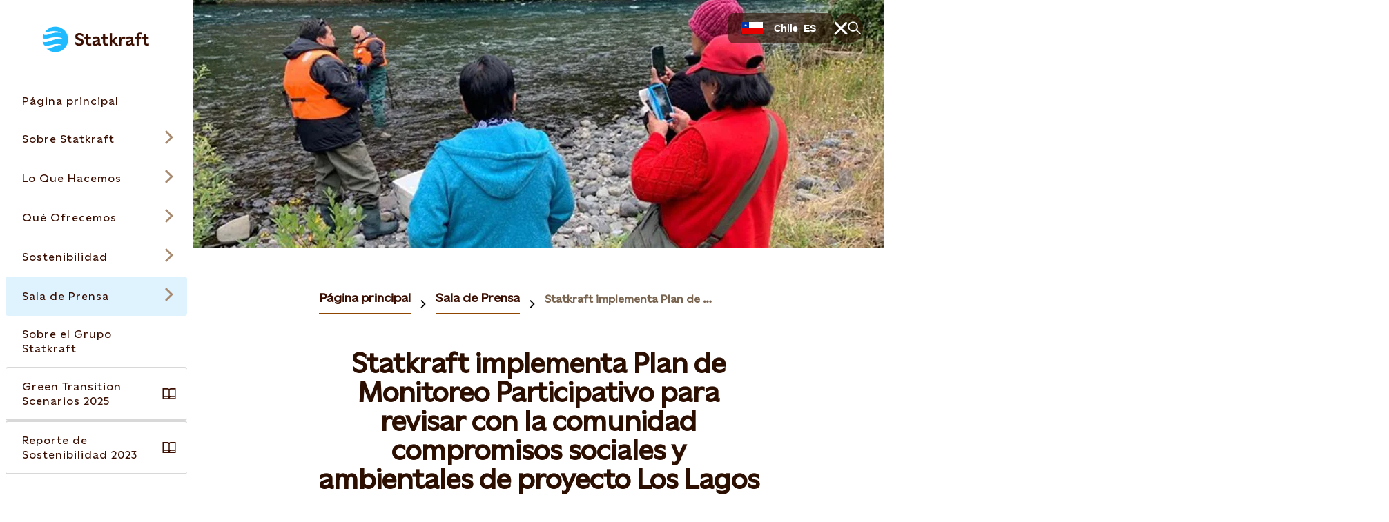

--- FILE ---
content_type: text/html; charset=utf-8
request_url: https://www.statkraft.cl/sala-de-prensa/2020/statkraft-implementa-plan-de-monitoreo-participativo-para-revisar-con-la-comunidad-compromisos-sociales-y-ambientales-de-proyecto-los-lagos/
body_size: 33646
content:




<!DOCTYPE html>

<html lang="es-CL">

<head>

    <meta charset="UTF-8">
    <meta name="viewport" content="width=device-width" />
    <meta http-equiv="X-UA-Compatible" content="IE=edge" />

    <script nonce="6fc55e05-0a21-43ad-beb1-dda453590897">
!function(T,l,y){var S=T.location,k="script",D="instrumentationKey",C="ingestionendpoint",I="disableExceptionTracking",E="ai.device.",b="toLowerCase",w="crossOrigin",N="POST",e="appInsightsSDK",t=y.name||"appInsights";(y.name||T[e])&&(T[e]=t);var n=T[t]||function(d){var g=!1,f=!1,m={initialize:!0,queue:[],sv:"5",version:2,config:d};function v(e,t){var n={},a="Browser";return n[E+"id"]=a[b](),n[E+"type"]=a,n["ai.operation.name"]=S&&S.pathname||"_unknown_",n["ai.internal.sdkVersion"]="javascript:snippet_"+(m.sv||m.version),{time:function(){var e=new Date;function t(e){var t=""+e;return 1===t.length&&(t="0"+t),t}return e.getUTCFullYear()+"-"+t(1+e.getUTCMonth())+"-"+t(e.getUTCDate())+"T"+t(e.getUTCHours())+":"+t(e.getUTCMinutes())+":"+t(e.getUTCSeconds())+"."+((e.getUTCMilliseconds()/1e3).toFixed(3)+"").slice(2,5)+"Z"}(),iKey:e,name:"Microsoft.ApplicationInsights."+e.replace(/-/g,"")+"."+t,sampleRate:100,tags:n,data:{baseData:{ver:2}}}}var h=d.url||y.src;if(h){function a(e){var t,n,a,i,r,o,s,c,u,p,l;g=!0,m.queue=[],f||(f=!0,t=h,s=function(){var e={},t=d.connectionString;if(t)for(var n=t.split(";"),a=0;a<n.length;a++){var i=n[a].split("=");2===i.length&&(e[i[0][b]()]=i[1])}if(!e[C]){var r=e.endpointsuffix,o=r?e.location:null;e[C]="https://"+(o?o+".":"")+"dc."+(r||"services.visualstudio.com")}return e}(),c=s[D]||d[D]||"",u=s[C],p=u?u+"/v2/track":d.endpointUrl,(l=[]).push((n="SDK LOAD Failure: Failed to load Application Insights SDK script (See stack for details)",a=t,i=p,(o=(r=v(c,"Exception")).data).baseType="ExceptionData",o.baseData.exceptions=[{typeName:"SDKLoadFailed",message:n.replace(/\./g,"-"),hasFullStack:!1,stack:n+"\nSnippet failed to load ["+a+"] -- Telemetry is disabled\nHelp Link: https://go.microsoft.com/fwlink/?linkid=2128109\nHost: "+(S&&S.pathname||"_unknown_")+"\nEndpoint: "+i,parsedStack:[]}],r)),l.push(function(e,t,n,a){var i=v(c,"Message"),r=i.data;r.baseType="MessageData";var o=r.baseData;return o.message='AI (Internal): 99 message:"'+("SDK LOAD Failure: Failed to load Application Insights SDK script (See stack for details) ("+n+")").replace(/\"/g,"")+'"',o.properties={endpoint:a},i}(0,0,t,p)),function(e,t){if(JSON){var n=T.fetch;if(n&&!y.useXhr)n(t,{method:N,body:JSON.stringify(e),mode:"cors"});else if(XMLHttpRequest){var a=new XMLHttpRequest;a.open(N,t),a.setRequestHeader("Content-type","application/json"),a.send(JSON.stringify(e))}}}(l,p))}function i(e,t){f||setTimeout(function(){!t&&m.core||a()},500)}var e=function(){var n=l.createElement(k);n.src=h;var e=y[w];return!e&&""!==e||"undefined"==n[w]||(n[w]=e),n.onload=i,n.onerror=a,n.onreadystatechange=function(e,t){"loaded"!==n.readyState&&"complete"!==n.readyState||i(0,t)},n}();y.ld<0?l.getElementsByTagName("head")[0].appendChild(e):setTimeout(function(){l.getElementsByTagName(k)[0].parentNode.appendChild(e)},y.ld||0)}try{m.cookie=l.cookie}catch(p){}function t(e){for(;e.length;)!function(t){m[t]=function(){var e=arguments;g||m.queue.push(function(){m[t].apply(m,e)})}}(e.pop())}var n="track",r="TrackPage",o="TrackEvent";t([n+"Event",n+"PageView",n+"Exception",n+"Trace",n+"DependencyData",n+"Metric",n+"PageViewPerformance","start"+r,"stop"+r,"start"+o,"stop"+o,"addTelemetryInitializer","setAuthenticatedUserContext","clearAuthenticatedUserContext","flush"]),m.SeverityLevel={Verbose:0,Information:1,Warning:2,Error:3,Critical:4};var s=(d.extensionConfig||{}).ApplicationInsightsAnalytics||{};if(!0!==d[I]&&!0!==s[I]){var c="onerror";t(["_"+c]);var u=T[c];T[c]=function(e,t,n,a,i){var r=u&&u(e,t,n,a,i);return!0!==r&&m["_"+c]({message:e,url:t,lineNumber:n,columnNumber:a,error:i}),r},d.autoExceptionInstrumented=!0}return m}(y.cfg);function a(){y.onInit&&y.onInit(n)}(T[t]=n).queue&&0===n.queue.length?(n.queue.push(a),n.trackPageView({})):a()}(window,document,{src: "https://js.monitor.azure.com/scripts/b/ai.2.gbl.min.js", crossOrigin: "anonymous", cfg: {instrumentationKey: 'a9776c58-429e-4b82-b6a6-e2c68a607fae', disableCookiesUsage: false }});
</script>


    

<meta property="og:type" content="website" />
<meta property="og:url" content="https://www.statkraft.cl/sala-de-prensa/2020/statkraft-implementa-plan-de-monitoreo-participativo-para-revisar-con-la-comunidad-compromisos-sociales-y-ambientales-de-proyecto-los-lagos/" />
<meta property="og:title" content="Statkraft implementa Plan de Monitoreo Participativo en el proyecto Los Lagos " />
<meta property="og:description" content="Plan de Monitoreo Participativo con la comunidad para dar seguimiento a los compromisos que se deben cumplir durante la construcci&#xF3;n del proyecto." />

    <meta property="og:image" content="https://www.statkraft.cl/globalassets/0/.cl/noticias/monitoreo-participativo.jpg" />
<meta name="twitter:card" content="summary_large_image">
<meta name="twitter:site" content="Statkraft">
<meta name="twitter:creator" content="Statkraft">




<title>Statkraft implementa Plan de Monitoreo Participativo en el proyecto Los Lagos </title>
<meta name="pageID" content="107506">

    <meta name="Last-Modified" content="2021-11-30" />

    <meta name="description" content="Plan de Monitoreo Participativo con la comunidad para dar seguimiento a los compromisos que se deben cumplir durante la construcci&#xF3;n del proyecto.">



    
        <link rel="apple-touch-icon" sizes="180x180" href="/apple-touch-icon.png">
        <link rel="shortcut icon" type="image/png" sizes="32x32" href="/favicon-32x32.png">
        <link rel="icon" type="image/png" sizes="16x16" href="/favicon-16x16.png">
        <link rel="shortcut icon" href="/favicon.ico" type="image/x-icon">
        <link rel="icon" href="/favicon.ico" type="image/x-icon" />
    <meta name="msapplication-TileColor" content="#2b5797">
    <meta name="theme-color" content="#ffffff">
    <meta name="google-site-verification" content="v54zLTyqOWAPaNMGvSHTRF1zX0DGcmgST4QP0ZWsURQ"/>

        <link rel="canonical" href="https://www.statkraft.cl/sala-de-prensa/2020/statkraft-implementa-plan-de-monitoreo-participativo-para-revisar-con-la-comunidad-compromisos-sociales-y-ambientales-de-proyecto-los-lagos/" />

            <link rel="alternate" hreflang="es-CL" href="https://www.statkraft.cl/sala-de-prensa/2020/statkraft-implementa-plan-de-monitoreo-participativo-para-revisar-con-la-comunidad-compromisos-sociales-y-ambientales-de-proyecto-los-lagos/" />
    
    
    
    

<script nonce="6fc55e05-0a21-43ad-beb1-dda453590897" type="application/ld+json">
{"@context":"https://schema.org","@type":"NewsArticle","mainEntityOfPage":"https://www.statkraft.cl/sala-de-prensa/2020/statkraft-implementa-plan-de-monitoreo-participativo-para-revisar-con-la-comunidad-compromisos-sociales-y-ambientales-de-proyecto-los-lagos/","headline":"Statkraft implementa Plan de Monitoreo Participativo para revisar con la comunidad compromisos sociales y ambientales de proyecto Los Lagos","description":"La firma de energías renovables está desarrollando este programa que tiene como objetivo revisar y hacer seguimiento de las obligaciones que se deben cumplir durante la construcción de la planta hidroeléctrica.","inLanguage":"es-CL","datePublished":"2020-09-30T03:00:00+00:00","dateModified":"2021-11-30T20:05:16+00:00","image":[{"@type":"ImageObject","url":"https://www.statkraft.cl/globalassets/0/.cl/noticias/monitoreo-participativo.jpg","caption":null}],"author":{"@type":"Organization","name":"Statkraft AS"},"publisher":{"@type":"Organization","name":"Statkraft AS"},"articleBody":"Desde diciembre de 2019 y como parte del trabajo territorial centrado en la entrega de información oportuna y transparente a las comunidades, Statkraft está implementando un Plan de Monitoreo Participativo para revisar y realizar seguimiento de los compromisos ambientales y sociales que se deben durante la construcción de su proyecto hidroeléctrico Los Lagos, en parte de la cuenca del río Pilmaiquén. Esta iniciativa, que es abierta a toda la comunidad, vecinos y personas interesadas, ya tuvo la primera entrega de resultados, relativos a la campaña de monitoreo de calidad de agua, realizado en la primavera 2019 y verano 2020. El Plan de Monitoreo Participativo contempla tres áreas de seguimiento, diferenciadas en tres paneles: Monitoreo de Calidad del Agua y Medio Ambiente; Monitoreo Socio Productivo Local y Monitoreo Arqueológico. En el caso del panel de Agua y Medio Ambiente, participan vecinos de las localidades cercanas al proyecto, con la finalidad de observar y verificar cómo las obras de la central se desempeñan en términos de la calidad y disponibilidad de agua y, asimismo, cómo podría afectar el medio ambiente. El gerente de Medio Ambiente de Statkraft Chile, Benjamín Page, destaca esta metodología de trabajo con la comunidad. “Estamos integrando a los vecinos en el desarrollo de nuestras iniciativas energéticas para que ellos puedan acompañar y constatar en terreno, junto a nuestros expertos, que estamos cumpliendo y manejando adecuadamente los compromisos establecidos en la licencia ambiental del proyecto. Creemos que es una herramienta útil que apunta a la entrega de información pertinente y de primera fuente en el sitio, sobre todo al resguardo del entorno y naturaleza”, destaca. Cabe precisar que desde que partieron las medidas de seguridad y prevención producto del Covid-19, no se están realizando las actividades en terreno del plan de monitoreo, con la finalidad de evitar contagios. Sin embargo, los reportes de las campañas y resultados de calidad de agua realizados siguen siendo compartidos con la comunidad. Paneles comunitarios Entre abril y mayo de este año se realizó una convocatoria a más de cuarenta actores del mundo mapuche huilliche para integrar el panel arqueológico, que está a la espera de su conformación y monitoreos en terreno una vez que las condiciones asociadas a la emergencia sanitaria lo permitan. Esta iniciativa reviste gran interés de las comunidades indígenas del territorio cercano. El panel de compromisos sociales comenzará en abril de 2021 con el objeto de realizar seguimiento a la contratación de mano de obra local, educación ambiental y la implementación de un plan de turismo. En esta instancia se revisarán los avances del plan de desarrollo local comprometido voluntariamente por Statkraft en ámbitos como capacitación local, educación en ciencias y energías renovables, liderazgo y el fortalecimiento de las organizaciones sociales, desarrollo productivo, entre otras, relevando de manera transversal el valor de la cultura Huilliche. El panel de agua, que se conformó a fines de 2019, tiene como objetivo medir periódicamente la calidad del agua para corroborar que las obras de construcción de la central Los Lagos no tienen afectación en el río Pilmaiquén y se ajustan a los estándares y normativa vigente. Para eso se controlan, miden y registran una serie de parámetros, en diferentes puntos del río y en distintas fechas. Los resultados de las campañas estacionales permitieron concluir que en la totalidad de los puntos de muestreo se presentaron aguas clasificadas como aptas para la vida acuática. Lo anterior, al comparar los resultados de los monitoreos con la norma chilena de calidad para el recurso agua.\u00A0 El Plan de Monitoreo contempla capacitaciones técnicas para los integrantes de los paneles, con la finalidad de que estén mejor preparados para observar y revisar los informes de monitoreo realizados o encargados por el proyecto. Cada grupo está a cargo de elaborar un calendario anual de monitoreo y su implementación, realizar visitas periódicas a terreno y constatar el cumplimiento de las medidas, procedimientos y protocolos aplicados por el proyecto, junto con conocer los resultados del trabajo realizado. El primer hito del plan se realizó en diciembre de 2019, con la realización de un taller de preparación para 15 integrantes del Panel de Agua y Medio Ambiente, con el objeto de comprender los ecosistemas acuáticos del río Pilmaiquén y su relación con las centrales hidroeléctricas. El taller fue dictado por el Centro de Ecología Aplicada (CEA), institución con más de 26 años de trayectoria y amplia experiencia a nivel nacional."}
</script>


    <link rel="stylesheet" rel="preload"
          href="/Frontend/dist/styles/styles.css?v=19772a7aef4b4a04b06738371afd46d3">
    <!-- Google Tag Manager -->
    <script nonce="6fc55e05-0a21-43ad-beb1-dda453590897">
        (function (w, d, s, l, i) {
            w[l] = w[l] || [];
            w[l].push({
                'gtm.start':
                    new Date().getTime(), event: 'gtm.js'
            });
            let f = d.getElementsByTagName(s)[0],
                j = d.createElement(s), dl = l != 'dataLayer' ? '&l=' + l : '';
            j.async = true;
            j.src =
                'https://www.googletagmanager.com/gtm.js?id=' + i + dl;
            let n = d.querySelector('[nonce]');
            n && j.setAttribute('nonce', n.nonce || n.getAttribute('nonce'));
            f.parentNode.insertBefore(j, f);
        })(window, document, 'script', 'dataLayer', 'GTM-WWG82BK');</script>
    <!-- End Google Tag Manager -->
</head>

<body class=" PressPageModel" data-last-modified="30-11-2021 20:05:16">
<svg
  xmlns="http://www.w3.org/2000/svg"
  xmlns:xlink="http://www.w3.org/1999/xlink"
  width="0"
  height="0"
  style="display:none;"
>
  <symbol id="arrow-down" viewBox="0 0 18 23" width="18" height="23">
    <path
      d="M10.0001 19.0855V0.5H8.00008V19.0868L2.06656 13.1532L0.652344 14.5675L8.99945 22.9146L17.3466 14.5675L15.9323 13.1532L10.0001 19.0855Z"
      fill="currentColor"
    />
  </symbol>
  <symbol id="arrow-left-circled" viewBox="0 0 24 24" width="24" height="24">
    <path
      fill-rule="evenodd"
      clip-rule="evenodd"
      d="M12 2.5C6.75329 2.5 2.5 6.75329 2.5 12C2.5 17.2467 6.75329 21.5 12 21.5C17.2467 21.5 21.5 17.2467 21.5 12C21.5 6.75329 17.2467 2.5 12 2.5ZM0.5 12C0.5 5.64873 5.64873 0.5 12 0.5C18.3513 0.5 23.5 5.64873 23.5 12C23.5 18.3513 18.3513 23.5 12 23.5C5.64873 23.5 0.5 18.3513 0.5 12ZM8.68421 13L11.7471 16.0629L10.3329 17.4771L4.85579 12L10.3329 6.52289L11.7471 7.93711L8.68421 11H17.73V13H8.68421Z"
      fill="currentColor"
    />
  </symbol>
  <symbol id="arrow-left" viewBox="0 0 23 18" width="23" height="18">
    <path
      fill-rule="evenodd"
      clip-rule="evenodd"
      d="M3.91471 10.0008L9.84726 15.9333L8.43304 17.3475L0.0859375 9.00043L8.43304 0.65332L9.84726 2.06753L3.91401 8.00078L22.4995 8.00078V10.0008L3.91471 10.0008Z"
      fill="currentColor"
    />
  </symbol>
  <symbol id="arrow-right-circled" viewBox="0 0 24 24" width="24" height="24">
    <path
      fill-rule="evenodd"
      clip-rule="evenodd"
      d="M12 2.5C6.75329 2.5 2.5 6.75329 2.5 12C2.5 17.2467 6.75329 21.5 12 21.5C17.2467 21.5 21.5 17.2467 21.5 12C21.5 6.75329 17.2467 2.5 12 2.5ZM0.5 12C0.5 5.64873 5.64873 0.5 12 0.5C18.3513 0.5 23.5 5.64873 23.5 12C23.5 18.3513 18.3513 23.5 12 23.5C5.64873 23.5 0.5 18.3513 0.5 12ZM15.3153 11L12.2529 7.93758L13.6671 6.52336L19.1437 11.9999L13.6671 17.4775L12.2528 16.0634L15.3156 13H6.26953V11H15.3153Z"
      fill="currentColor"
    />
  </symbol>
  <symbol id="arrow-right" viewBox="0 0 23 18" width="23" height="18">
    <path
      fill-rule="evenodd"
      clip-rule="evenodd"
      d="M19.0855 10.0001H0.5V8.00008H19.0848L13.1523 2.06753L14.5665 0.65332L22.9136 9.00043L14.5665 17.3475L13.1523 15.9333L19.0855 10.0001Z"
      fill="currentColor"
    />
  </symbol>
  <symbol id="arrow-up" viewBox="0 0 18 23" width="18" height="23">
    <path
      d="M9.00043 0.0859375L0.65332 8.43304L2.06753 9.84726L8.00008 3.91472V22.5002H10.0001V3.91401L15.9333 9.84726L17.3475 8.43304L9.00043 0.0859375Z"
      fill="currentColor"
    />
  </symbol>
  <symbol
    id="battery-and-solar-icon"
    viewBox="0 0 113.39 113.39"
    width="16"
    height="16"
  >
    <!-- Generator: Adobe Illustrator 29.2.1, SVG Export Plug-In . SVG Version: 2.1.0 Build 116)  -->
    <path
      fill="currentColor"
      d="M27.53,79.64h22.8v-46.18h-22.8v46.18ZM31.52,54.68l6.93-9.3c1.07-1.44,3.11-1.74,4.55-.66,1.44,1.07,1.74,3.11.66,4.55l-3.06,4.11h3.14c1.26,0,2.41.73,2.94,1.87.54,1.14.37,2.49-.44,3.46l-7.37,8.91c-.64.78-1.57,1.18-2.51,1.18-.73,0-1.46-.24-2.07-.75-1.38-1.14-1.58-3.19-.43-4.58l2.97-3.58h-2.7c-1.23,0-2.35-.69-2.9-1.79-.55-1.1-.44-2.41.3-3.4Z"
    />
    <path
      fill="currentColor"
      d="M56.69,2.83C26.95,2.83,2.83,26.95,2.83,56.69s24.11,53.86,53.86,53.86,53.86-24.11,53.86-53.86S86.44,2.83,56.69,2.83ZM21.03,82.89V30.21c0-1.79,1.46-3.25,3.25-3.25h9.52v-6.12h10.27v6.12h9.52c1.79,0,3.25,1.46,3.25,3.25v52.68c0,1.79-1.46,3.25-3.25,3.25h-29.3c-1.79,0-3.25-1.46-3.25-3.25ZM53.21,103.71v-10.29h6.97c0,10.29-6.97,10.29-6.97,10.29ZM60.18,19.97h-6.97c0-10.29,6.97-10.29,6.97-10.29v10.29ZM64.45,85.59v-7.33c8.83-3.19,15.17-11.65,15.17-21.57s-6.33-18.38-15.17-21.57v-7.33c12.75,3.43,22.17,15.08,22.17,28.9s-9.42,25.47-22.17,28.9ZM87.47,92.4l-7.28-7.28,4.93-4.93c7.26,7.26,2.38,12.18,2.35,12.2ZM85.12,33.2h0s-4.93-4.93-4.93-4.93c7.28-7.28,12.21-2.35,12.21-2.35l-7.28,7.28ZM93.41,60.18v-6.97c10.29,0,10.29,6.97,10.29,6.97h-10.29Z"
    />
  </symbol>
  <symbol id="battery-icon" viewBox="0 0 113.39 113.39" width="16" height="16">
    <!-- Generator: Adobe Illustrator 29.2.1, SVG Export Plug-In . SVG Version: 2.1.0 Build 116)  -->
    <path
      fill="currentColor"
      d="M42.06,87.22h29.26V29.44h-29.26v57.78ZM47.46,56.51l9.55-12.81c1.07-1.44,3.11-1.74,4.55-.66s1.74,3.11.66,4.55l-5.68,7.62h6.77c1.26,0,2.41.73,2.94,1.87.54,1.14.37,2.49-.44,3.46l-10.16,12.27c-.64.78-1.57,1.18-2.51,1.18-.73,0-1.46-.24-2.07-.75-1.38-1.14-1.58-3.19-.43-4.58l5.75-6.95h-6.33c-1.23,0-2.35-.69-2.9-1.79-.55-1.1-.44-2.41.3-3.4Z"
    />
    <path
      fill="currentColor"
      d="M56.69,2.83C26.95,2.83,2.83,26.95,2.83,56.69s24.11,53.86,53.86,53.86,53.86-24.11,53.86-53.86S86.44,2.83,56.69,2.83ZM77.82,90.47c0,1.79-1.46,3.25-3.25,3.25h-35.76c-1.79,0-3.25-1.46-3.25-3.25V26.19c0-1.79,1.46-3.25,3.25-3.25h11.61v-6.43h12.53v6.43h11.61c1.79,0,3.25,1.46,3.25,3.25v64.28Z"
    />
  </symbol>
  <symbol id="biomass-icon" viewBox="0 0 113.39 113.39" width="16" height="16">
    <!-- Generator: Adobe Illustrator 29.1.0, SVG Export Plug-In . SVG Version: 2.1.0 Build 142)  -->
    <path
      fill="currentColor"
      d="M56.69,2.83C26.95,2.83,2.83,26.97,2.83,56.75c0,25.02,17.03,46.06,40.12,52.14,7.87,1.94,10.36-4.07,10.39-6.55,0-.93.04-1.42.08-1.6v-6.84c-8.48-.76-16.36-4.12-22.49-9.64-7.12-6.42-11.05-14.97-11.05-24.1s4.36-18.52,12.01-24.93c1.98-6.47,4.64-11.32,8.12-14.79,4.39-4.38,10.16-6.61,17.15-6.61s12.75,2.22,17.15,6.61c3.48,3.47,6.14,8.32,8.12,14.79,7.65,6.41,12.01,15.44,12.01,24.93s-3.92,17.68-11.05,24.1c-5.36,4.83-12.06,8-19.32,9.23.18-5.21,1.86-6.91,3.61-7.85,11.66-3.82,20-13.8,20-25.48,0-7.75-3.75-15.16-10.28-20.31l-.86-.67-.3-1.05c-1.68-5.86-3.87-10.08-6.7-12.9-3.12-3.11-7.17-4.63-12.37-4.63s-9.25,1.51-12.37,4.63c-2.83,2.82-5.02,7.04-6.7,12.9l-.3,1.05-.86.67c-6.54,5.15-10.28,12.56-10.28,20.31,0,13.84,11.71,25.29,26.78,26.94v-13.95l-21.89-21.14s1.68.06,4.58.06,6.09,1.26,8.66,3.72c1.44,1.38,5.43,5.18,8.65,8.26v-20.39h6.57v29.64c3.2-3.06,7.1-6.78,8.52-8.14,2.58-2.46,5.77-3.72,8.66-3.72s4.58-.06,4.58-.06l-21.76,21.01v28.16c28.21-1.71,50.55-25.14,50.55-53.81S86.44,2.83,56.69,2.83Z"
    />
  </symbol>
  <symbol id="book" viewBox="0 0 24 20" width="24" height="20">
    <path
      fill-rule="evenodd"
      clip-rule="evenodd"
      d="M0.5 0.410156H9.14C9.6469 0.410156 10.1488 0.509998 10.6172 0.703981C11.0855 0.897964 11.511 1.18229 11.8694 1.54072C11.9141 1.58541 11.9576 1.63114 12 1.67786C12.0423 1.6312 12.0858 1.58547 12.1306 1.54072C12.8545 0.816833 13.8363 0.410156 14.86 0.410156H23.5V19.5897H0.5V0.410156ZM11 4.27016C11 4.0259 10.9519 3.78403 10.8584 3.55836C10.7649 3.3327 10.6279 3.12765 10.4552 2.95494C10.2825 2.78222 10.0775 2.64521 9.85179 2.55174C9.62613 2.45827 9.38426 2.41016 9.14 2.41016H2.5V13.7702H9.14C9.64803 13.7702 10.1511 13.8704 10.6203 14.0653C10.7503 14.1193 10.8771 14.1802 11 14.2478V4.27016ZM10.9996 17.5897C10.9946 17.3609 10.9474 17.1348 10.8603 16.9229C10.7672 16.6965 10.6303 16.4906 10.4575 16.3172C10.2847 16.1438 10.0794 16.0062 9.8533 15.9124C9.62721 15.8185 9.38481 15.7702 9.14 15.7702H2.5V17.5897H10.9996ZM13.0004 17.5897H21.5V15.7702H14.86C14.6152 15.7702 14.3728 15.8185 14.1467 15.9124C13.9206 16.0062 13.7153 16.1438 13.5425 16.3172C13.3697 16.4906 13.2328 16.6965 13.1397 16.9229C13.0526 17.1348 13.0054 17.3609 13.0004 17.5897ZM21.5 13.7702V2.41016H14.86C14.3667 2.41016 13.8936 2.60612 13.5448 2.95494C13.196 3.30375 13 3.77685 13 4.27016V14.2478C13.1229 14.1802 13.2497 14.1193 13.3797 14.0653C13.8489 13.8704 14.352 13.7702 14.86 13.7702H21.5Z"
      fill="currentColor"
    />
  </symbol>
  <symbol id="calendar-icon" viewBox="0 0 113.39 113.39" width="16" height="16">
    <!-- Generator: Adobe Illustrator 29.2.1, SVG Export Plug-In . SVG Version: 2.1.0 Build 116)  -->
    <path
      fill="currentColor"
      d="M29.64,82.38h54.1v-34.83H29.64v34.83ZM70.46,54.81h5.53v6.5h-5.53v-6.5ZM70.46,68.61h5.53v6.5h-5.53v-6.5ZM59.46,54.81h5.5v6.5h-5.5v-6.5ZM59.46,68.61h5.5v6.5h-5.5v-6.5ZM48.43,54.81h5.5v6.5h-5.5v-6.5ZM48.43,68.61h5.5v6.5h-5.5v-6.5ZM37.39,54.81h5.53v6.5h-5.53v-6.5ZM37.39,68.61h5.53v6.5h-5.53v-6.5Z"
    />
    <path
      fill="currentColor"
      d="M76.48,33.39c0,1.79-1.46,3.25-3.25,3.25s-3.25-1.46-3.25-3.25v-2.39h-10.03v2.39c0,1.79-1.46,3.25-3.25,3.25s-3.25-1.46-3.25-3.25v-2.39h-10.03v2.39c0,1.79-1.46,3.25-3.25,3.25s-3.25-1.46-3.25-3.25v-2.39h-7.27v10.04h54.1v-10.04h-7.27v2.39Z"
    />
    <path
      fill="currentColor"
      d="M56.69,2.83C26.95,2.83,2.83,26.95,2.83,56.69s24.11,53.86,53.86,53.86,53.86-24.11,53.86-53.86S86.44,2.83,56.69,2.83ZM90.25,85.63c0,1.79-1.46,3.25-3.25,3.25H26.39c-1.79,0-3.25-1.46-3.25-3.25V27.76c0-1.79,1.46-3.25,3.25-3.25h10.52v-2.48c0-1.79,1.46-3.25,3.25-3.25s3.25,1.46,3.25,3.25v2.48h10.03v-2.48c0-1.79,1.46-3.25,3.25-3.25s3.25,1.46,3.25,3.25v2.48h10.03v-2.48c0-1.79,1.46-3.25,3.25-3.25s3.25,1.46,3.25,3.25v2.48h10.52c1.79,0,3.25,1.46,3.25,3.25v57.87Z"
    />
  </symbol>
  <symbol id="calendar" viewBox="0 0 24 24" width="24" height="24">
    <path
      fill-rule="evenodd"
      clip-rule="evenodd"
      d="M5.26 2.37012V0.5H7.26V2.37012H11V0.5H13V2.37012H16.74V0.5H18.74V2.37012H23.5205V23.5004H0.480469V2.37012H5.26ZM5.26 4.37012H2.48047V7.15012H21.5205V4.37012H18.74V5.28H16.74V4.37012H13V5.28H11V4.37012H7.26V5.28H5.26V4.37012ZM21.5205 9.15012H2.48047V21.5004H21.5205V9.15012ZM7.2198 13.9297H5.2998V11.9297H7.2198V13.9297ZM11.0399 13.9297H9.12988V11.9297H11.0399V13.9297ZM14.87 13.9297H12.96V11.9297H14.87V13.9297ZM18.7003 13.9297H16.7803V11.9297H18.7003V13.9297ZM7.2198 18.7197H5.2998V16.7197H7.2198V18.7197ZM11.0399 18.7197H9.12988V16.7197H11.0399V18.7197ZM14.87 18.7197H12.96V16.7197H14.87V18.7197ZM18.7003 18.7197H16.7803V16.7197H18.7003V18.7197Z"
      fill="currentColor"
    />
  </symbol>
  <symbol id="check-circled" viewBox="0 0 24 24" width="24" height="24">
    <path
      fill-rule="evenodd"
      clip-rule="evenodd"
      d="M12 2.5C6.75329 2.5 2.5 6.75329 2.5 12C2.5 17.2467 6.75329 21.5 12 21.5C17.2467 21.5 21.5 17.2467 21.5 12C21.5 6.75329 17.2467 2.5 12 2.5ZM0.5 12C0.5 5.64873 5.64873 0.5 12 0.5C18.3513 0.5 23.5 5.64873 23.5 12C23.5 18.3513 18.3513 23.5 12 23.5C5.64873 23.5 0.5 18.3513 0.5 12ZM18.4366 8.88679L10.0895 17.2339L5.56242 12.7068L6.97664 11.2926L10.0895 14.4055L17.0224 7.47258L18.4366 8.88679Z"
      fill="currentColor"
    />
  </symbol>
  <symbol
    id="checkbox-check-disabled"
    viewBox="0 0 20 20"
    width="20"
    height="20"
  >
    <path
      d="M15 7L8.125 13.875L5 10.75"
      stroke="#c0bbb9"
      stroke-width="2.5"
      stroke-linecap="square"
    />
  </symbol>
  <symbol id="checkbox-check" viewBox="0 0 20 20" width="20" height="20">
    <path
      d="M15 7L8.125 13.875L5 10.75"
      stroke="#43C3FF"
      stroke-width="2.5"
      stroke-linecap="square"
    />
  </symbol>
  <symbol id="chevron-down" viewBox="0 0 18 11" width="18" height="11">
    <path
      fill-rule="evenodd"
      clip-rule="evenodd"
      d="M9.00007 7.58586L16.293 0.292969L17.7072 1.70718L9.00007 10.4143L0.292969 1.70718L1.70718 0.292969L9.00007 7.58586Z"
      fill="currentColor"
    />
  </symbol>
  <symbol id="chevron-left-circled" viewBox="0 0 24 24" width="24" height="24">
    <path
      fill-rule="evenodd"
      clip-rule="evenodd"
      d="M12 2.5C6.75329 2.5 2.5 6.75329 2.5 12C2.5 17.2467 6.75329 21.5 12 21.5C17.2467 21.5 21.5 17.2467 21.5 12C21.5 6.75329 17.2467 2.5 12 2.5ZM0.5 12C0.5 5.64873 5.64873 0.5 12 0.5C18.3513 0.5 23.5 5.64873 23.5 12C23.5 18.3513 18.3513 23.5 12 23.5C5.64873 23.5 0.5 18.3513 0.5 12ZM10.6837 12.0005L14.7466 7.93758L13.3324 6.52336L7.85532 12.0005L13.3324 17.4776L14.7466 16.0634L10.6837 12.0005Z"
      fill="currentColor"
    />
  </symbol>
  <symbol id="chevron-left" viewBox="0 0 11 18" width="11" height="18">
    <path
      fill-rule="evenodd"
      clip-rule="evenodd"
      d="M3.76796 9.00009L10.8841 1.88398L9.1163 0.116211L0.232422 9.00009L9.11631 17.884L10.8841 16.1162L3.76796 9.00009Z"
      fill="currentColor"
    />
  </symbol>
  <symbol id="chevron-right" viewBox="0 0 11 18" width="11" height="18">
    <path
      fill-rule="evenodd"
      clip-rule="evenodd"
      d="M7.23233 9.00009L0.116211 1.88398L1.88398 0.116211L10.7679 9.00009L1.88398 17.884L0.116211 16.1162L7.23233 9.00009Z"
      fill="currentColor"
    />
  </symbol>
  <symbol id="chevron-up" viewBox="0 0 18 11" width="18" height="11">
    <path
      fill-rule="evenodd"
      clip-rule="evenodd"
      d="M9.00008 0.585938L17.7072 9.29304L16.293 10.7073L9.00008 3.41436L1.70718 10.7073L0.292969 9.29304L9.00008 0.585938Z"
      fill="currentColor"
    />
  </symbol>
  <symbol id="co2-icon" viewBox="0 0 113.39 113.39" width="16" height="16">
    <!-- Generator: Adobe Illustrator 29.2.1, SVG Export Plug-In . SVG Version: 2.1.0 Build 116)  -->
    <path
      fill="currentColor"
      d="M56.69,2.83C26.95,2.83,2.83,26.95,2.83,56.69s24.11,53.86,53.86,53.86,53.86-24.11,53.86-53.86S86.44,2.83,56.69,2.83ZM39.48,48.57c-2.44-1.85-5.33-2.82-8.19-2.82-6.96,0-11.66,4.61-11.66,10.98s4.7,10.98,11.66,10.98c2.85,0,5.76-.96,8.19-2.77v7.56c-2.63,1.3-5.7,2.07-8.43,2.07-10.93,0-19.06-7.64-19.06-17.83s8.13-17.83,19.06-17.83c2.73,0,5.8.77,8.43,2.07v7.6ZM61.12,74.57c-10.44,0-18.37-7.69-18.37-17.83s7.94-17.83,18.37-17.83,18.47,7.69,18.47,17.83-7.94,17.83-18.47,17.83ZM83.63,81.81v-.19c3.13-3.27,5.29-5.56,6.67-7.37,2-2.7,2.48-4.05,2.48-5.37,0-2.08-1.48-3.21-3.51-3.21-1.75,0-3.67,1-5.29,2.94v-3.67c1.48-1.51,3.48-2.46,5.48-2.46,4,0,6.86,2.38,6.86,6.13,0,2.29-.97,4.26-2.75,6.8-.84,1.05-1.92,2.13-3.19,3.4h6.07v3h-12.82Z"
    />
    <path
      fill="currentColor"
      d="M61.12,45.76c-6.17,0-10.68,4.61-10.68,10.98s4.51,10.98,10.68,10.98,10.78-4.56,10.78-10.98-4.51-10.98-10.78-10.98Z"
    />
  </symbol>
  <symbol id="coins-icon" viewBox="0 0 113.39 113.39" width="16" height="16">
    <!-- Generator: Adobe Illustrator 29.2.1, SVG Export Plug-In . SVG Version: 2.1.0 Build 116)  -->
    <path
      fill="currentColor"
      d="M40.64,44.24c-.15,0-.3,0-.45,0-3.46,0-6.88-.55-10.17-1.63-.78-.26-1.5-.55-2.18-.87v6.45c0,1.04,4.4,4.06,12.8,4.06,7.95,0,12.31-2.7,12.76-3.87v-.71h.04s0-.04,0-.06v-5.86c-.68.31-1.4.6-2.17.86-3.45,1.14-7.01,1.69-10.64,1.64Z"
    />
    <path
      fill="currentColor"
      d="M40.64,66.61c7.95,0,12.31-2.7,12.76-3.87v-6.44c-3.15,1.49-7.41,2.44-12.76,2.44s-9.65-.96-12.8-2.46v6.27c0,1.04,4.4,4.06,12.8,4.06Z"
    />
    <path
      fill="currentColor"
      d="M53.4,70.67c-3.15,1.49-7.41,2.44-12.76,2.44s-9.65-.96-12.8-2.46v6.39c0,1.04,4.4,4.06,12.8,4.06s12.43-2.77,12.77-3.92c0-.05-.01-.09-.01-.14v-6.37Z"
    />
    <path
      fill="currentColor"
      d="M59.94,70.78v6.25s0,.09-.01.14c.34,1.14,4.7,3.92,12.77,3.92s12.8-3.01,12.8-4.06v-6.27c-3.16,1.5-7.43,2.46-12.8,2.46s-9.61-.95-12.76-2.44Z"
    />
    <path
      fill="currentColor"
      d="M40.64,29.62c-8.4,0-12.8,3.01-12.8,4.06,0,.34,1.04,1.69,4.24,2.76,2.74.9,5.61,1.34,8.52,1.3h.05s.05,0,.05,0c2.89.05,5.77-.39,8.53-1.3,3.18-1.07,4.22-2.41,4.22-2.75,0-1.04-4.4-4.06-12.8-4.06Z"
    />
    <path
      fill="currentColor"
      d="M56.69,2.83C26.95,2.83,2.83,26.95,2.83,56.69s24.11,53.86,53.86,53.86,53.86-24.11,53.86-53.86S86.44,2.83,56.69,2.83ZM92,62.03v15.01c0,5.25-6.63,10.56-19.3,10.56-7.52,0-12.89-1.87-16.03-4.49-3.14,2.61-8.51,4.49-16.03,4.49-12.67,0-19.3-5.31-19.3-10.56v-43.86h.04c.41-5.08,6.99-10.06,19.26-10.06s18.86,4.98,19.26,10.06h.04v6.87c3.15-1.49,7.41-2.44,12.76-2.44,12.27,0,18.86,4.98,19.26,10.06h.04v14.37Z"
    />
    <path
      fill="currentColor"
      d="M72.7,44.1c-7.95,0-12.31,2.7-12.76,3.87v.33c.21.48,1.34,1.65,4.19,2.61,2.74.9,5.6,1.34,8.52,1.3h.05s.05,0,.05,0c2.92.04,5.78-.39,8.53-1.3,3.18-1.07,4.22-2.41,4.22-2.75,0-1.04-4.4-4.06-12.8-4.06Z"
    />
    <path
      fill="currentColor"
      d="M72.7,58.72c-.15,0-.3,0-.45,0-3.46,0-6.88-.55-10.17-1.63-.76-.26-1.47-.54-2.14-.85v6.61c.44,1.17,4.81,3.87,12.76,3.87,8.4,0,12.8-3.01,12.8-4.06v-6.45c-.68.31-1.4.6-2.17.86-3.45,1.14-7.03,1.68-10.64,1.64Z"
    />
  </symbol>
  <symbol id="cross-circled" viewBox="0 0 24 24" width="24" height="24">
    <path
      fill-rule="evenodd"
      clip-rule="evenodd"
      d="M12 2.5C6.75329 2.5 2.5 6.75329 2.5 12C2.5 17.2467 6.75329 21.5 12 21.5C17.2467 21.5 21.5 17.2467 21.5 12C21.5 6.75329 17.2467 2.5 12 2.5ZM0.5 12C0.5 5.64873 5.64873 0.5 12 0.5C18.3513 0.5 23.5 5.64873 23.5 12C23.5 18.3513 18.3513 23.5 12 23.5C5.64873 23.5 0.5 18.3513 0.5 12ZM12.0005 10.5863L16.0634 6.52336L17.4776 7.93758L13.4147 12.0005L17.4776 16.0634L16.0634 17.4776L12.0005 13.4147L7.93758 17.4776L6.52336 16.0634L10.5863 12.0005L6.52336 7.93758L7.93758 6.52336L12.0005 10.5863Z"
      fill="currentColor"
    />
  </symbol>
  <symbol id="destination" viewBox="0 0 24 24" width="24" height="24">
    <path
      fill-rule="evenodd"
      clip-rule="evenodd"
      d="M12.0004 2.5C10.2393 2.5 8.5504 3.19957 7.30516 4.44481C6.05992 5.69005 5.36035 7.37896 5.36035 9.14C5.36035 12.138 7.0969 15.2548 8.97556 17.7187C9.89937 18.9303 10.8254 19.9425 11.5207 20.6518C11.6971 20.8318 11.8583 20.9918 12.0004 21.1303C12.1424 20.9918 12.3036 20.8318 12.48 20.6518C13.1754 19.9425 14.1013 18.9303 15.0251 17.7187C16.9038 15.2548 18.6404 12.138 18.6404 9.14C18.6404 7.37896 17.9408 5.69005 16.6955 4.44481C15.4503 3.19957 13.7614 2.5 12.0004 2.5ZM12.0004 22.5C11.3421 23.2528 11.3419 23.2526 11.3417 23.2524L11.3336 23.2454L11.3143 23.2282C11.2978 23.2136 11.2743 23.1925 11.2442 23.1654C11.184 23.111 11.0975 23.0319 10.9884 22.9297C10.7703 22.7254 10.4616 22.4285 10.0925 22.0519C9.35535 21.3 8.37133 20.2247 7.38514 18.9313C5.4438 16.3852 3.36035 12.822 3.36035 9.14C3.36035 6.84853 4.27063 4.65091 5.89095 3.0306C7.51126 1.41028 9.70888 0.5 12.0004 0.5C14.2918 0.5 16.4894 1.41028 18.1098 3.0306C19.7301 4.65091 20.6404 6.84853 20.6404 9.14C20.6404 12.822 18.5569 16.3852 16.6156 18.9313C15.6294 20.2247 14.6454 21.3 13.9082 22.0519C13.5391 22.4285 13.2304 22.7254 13.0123 22.9297C12.9032 23.0319 12.8167 23.111 12.7565 23.1654C12.7265 23.1925 12.7029 23.2136 12.6864 23.2282L12.6671 23.2454L12.6597 23.2519C12.6594 23.2521 12.6586 23.2528 12.0004 22.5ZM12.0004 22.5L12.6586 23.2528L12.0004 23.8283L11.3417 23.2524L12.0004 22.5Z"
      fill="currentColor"
    />
    <path
      fill-rule="evenodd"
      clip-rule="evenodd"
      d="M11.9996 7.28027C10.9724 7.28027 10.1396 8.11302 10.1396 9.14027C10.1396 10.1675 10.9724 11.0003 11.9996 11.0003C13.0269 11.0003 13.8596 10.1675 13.8596 9.14027C13.8596 8.11302 13.0269 7.28027 11.9996 7.28027ZM8.13965 9.14027C8.13965 7.00845 9.86783 5.28027 11.9996 5.28027C14.1315 5.28027 15.8596 7.00845 15.8596 9.14027C15.8596 11.2721 14.1315 13.0003 11.9996 13.0003C9.86783 13.0003 8.13965 11.2721 8.13965 9.14027Z"
      fill="currentColor"
    />
  </symbol>
  <symbol
    id="district-heating-icon"
    viewBox="0 0 113.39 113.39"
    width="16"
    height="16"
  >
    <!-- Generator: Adobe Illustrator 29.1.0, SVG Export Plug-In . SVG Version: 2.1.0 Build 142)  -->
    <path
      fill="currentColor"
      d="M56.69,2.83C26.95,2.83,2.83,26.98,2.83,56.76c0,18.17,8.97,34.23,22.72,44v-2.92c0-7.54,7.7-7.54,7.7-7.54v15.03c1.92.93,3.9,1.75,5.94,2.45v-9.94c0-7.54,7.7-7.54,7.7-7.54v19.5c1.95.36,3.93.61,5.94.75v-12.71c0-7.54,7.7-7.54,7.7-7.54v20.25c2.01-.14,4-.4,5.94-.75v-11.95c0-7.54,7.7-7.54,7.7-7.54v17.48c2.04-.7,4.02-1.52,5.94-2.45v-7.49c0-7.54,7.7-7.54,7.7-7.54v10.47c13.75-9.77,22.72-25.84,22.72-44,0-29.78-24.11-53.93-53.86-53.93h0ZM43.52,46.04l1.96,5.36c1.91,5.24,1.91,11,0,16.24l-4.49,12.32-6.35-2.32,4.49-12.32c1.36-3.74,1.36-7.86,0-11.59l-1.96-5.36c-1.91-5.24-1.91-11,0-16.24l4.49-12.32,6.35,2.32-4.49,12.32c-1.36,3.74-1.36,7.86,0,11.59ZM59.1,46.04l1.96,5.36c1.91,5.24,1.91,11,0,16.24l-4.49,12.32-6.35-2.32,4.49-12.32c1.36-3.74,1.36-7.86,0-11.59l-1.96-5.36c-1.91-5.24-1.91-11,0-16.24l4.49-12.32,6.35,2.32-4.49,12.32c-1.36,3.74-1.36,7.86,0,11.59ZM74.67,46.04l1.96,5.36c1.91,5.24,1.91,11,0,16.24l-4.49,12.32-6.35-2.32,4.49-12.32c1.36-3.74,1.36-7.86,0-11.59l-1.96-5.36c-1.91-5.24-1.91-11,0-16.24l4.49-12.32,6.35,2.32-4.49,12.32c-1.36,3.74-1.36,7.86,0,11.59Z"
    />
  </symbol>
  <symbol id="download" viewBox="0 0 18 24" width="18" height="24">
    <path
      d="M9.99956 0.5V15.3027L15.9416 9.35293L17.3567 10.7662L8.99917 19.1347L0.641602 10.7662L2.05674 9.35293L7.99956 15.3035V0.5H9.99956Z"
      fill="currentColor"
    />
    <path
      d="M2.34961 18.6699V21.4999H15.6496V18.6699H17.6496V23.4999H0.349609V18.6699H2.34961Z"
      fill="currentColor"
    />
  </symbol>
  <symbol
    id="entered_into_operation-icon"
    viewBox="0 0 113.39 113.39"
    width="16"
    height="16"
  >
    <!-- Generator: Adobe Illustrator 29.2.1, SVG Export Plug-In . SVG Version: 2.1.0 Build 116)  -->
    <path
      fill="currentColor"
      d="M56.69,2.83C26.95,2.83,2.83,26.95,2.83,56.69s24.11,53.86,53.86,53.86,53.86-24.11,53.86-53.86S86.44,2.83,56.69,2.83ZM56.69,96.79c-22.11,0-40.1-17.99-40.1-40.1,0-5.87,1.28-11.45,3.56-16.48l5.49,3.65c-1.64,3.95-2.55,8.29-2.55,12.83,0,18.53,15.07,33.6,33.6,33.6s33.6-15.07,33.6-33.6-15.07-33.6-33.6-33.6c-7.74,0-14.87,2.64-20.56,7.06l6.41,6.41h-16.98v-16.98l5.95,5.95c6.89-5.58,15.65-8.93,25.18-8.93,22.11,0,40.1,17.99,40.1,40.1s-17.99,40.1-40.1,40.1ZM63.28,56.69c0,.61-.09,1.19-.24,1.75l10.4,10.4v4.6h0s-4.6,0-4.6,0l-10.4-10.4c-.56.15-1.14.24-1.75.24-3.63,0-6.58-2.95-6.58-6.58,0-2.45,1.35-4.58,3.33-5.72v-19.26l3.25-3.25,3.25,3.25v19.26c1.99,1.13,3.33,3.27,3.33,5.72Z"
    />
  </symbol>
  <symbol id="equalizer" viewBox="0 0 32 32" width="20" height="20">
    <path
      d="M14 4v-0.5c0-0.825-0.675-1.5-1.5-1.5h-5c-0.825 0-1.5 0.675-1.5 1.5v0.5h-6v4h6v0.5c0 0.825 0.675 1.5 1.5 1.5h5c0.825 0 1.5-0.675 1.5-1.5v-0.5h18v-4h-18zM8 8v-4h4v4h-4zM26 13.5c0-0.825-0.675-1.5-1.5-1.5h-5c-0.825 0-1.5 0.675-1.5 1.5v0.5h-18v4h18v0.5c0 0.825 0.675 1.5 1.5 1.5h5c0.825 0 1.5-0.675 1.5-1.5v-0.5h6v-4h-6v-0.5zM20 18v-4h4v4h-4zM14 23.5c0-0.825-0.675-1.5-1.5-1.5h-5c-0.825 0-1.5 0.675-1.5 1.5v0.5h-6v4h6v0.5c0 0.825 0.675 1.5 1.5 1.5h5c0.825 0 1.5-0.675 1.5-1.5v-0.5h18v-4h-18v-0.5zM8 28v-4h4v4h-4z"
      fill="currentColor"
    />
  </symbol>
  <symbol id="expand" viewBox="0 0 24 24" width="24" height="24">
    <path
      fill-rule="evenodd"
      clip-rule="evenodd"
      d="M1.57031 0.570312H9.15031V2.57031H3.98453L9.85742 8.44321L8.44321 9.85742L2.57031 3.98453V9.15031H0.570312V1.57031H1.43031L1.57031 1.43031V0.570312ZM14.8503 0.570312H22.4303V1.43031L22.5703 1.57031H23.4303V9.15031H21.4303V3.98453L15.5574 9.85742L14.1432 8.44321L20.0161 2.57031H14.8503V0.570312ZM2.57031 20.0161L8.44321 14.1432L9.85742 15.5574L3.98453 21.4303H9.15031V23.4303H1.57031V22.5703L1.43031 22.4303H0.570312V14.8503H2.57031V20.0161ZM22.5703 22.4303H23.4303V14.8503H21.4303V20.0161L15.5574 14.1432L14.1432 15.5574L20.0161 21.4303H14.8503V23.4303H22.4303V22.5703L22.5703 22.4303Z"
      fill="currentColor"
    />
  </symbol>
  <symbol id="facebook" viewBox="0 0 32 32" width="32" height="32">
    <path
      d="M19 6.4h5v-6h-5c-3.86 0-7 3.14-7 7v3h-4v6h4v16h6v-16h5l1-6h-6v-3c0-0.542 0.458-1 1-1z"
      fill="currentColor"
    />
  </symbol>
  <symbol id="flickr" viewBox="0 0 32 32" width="32" height="32">
    <path
      d="M0 17.4c0-3.866 3.134-7 7-7s7 3.134 7 7c0 3.866-3.134 7-7 7s-7-3.134-7-7zM18 17.4c0-3.866 3.134-7 7-7s7 3.134 7 7c0 3.866-3.134 7-7 7s-7-3.134-7-7z"
      fill="currentColor"
    />
  </symbol>
  <symbol
    id="gas-power-icon"
    viewBox="0 0 113.39 113.39"
    width="16"
    height="16"
  >
    <!-- Generator: Adobe Illustrator 29.2.1, SVG Export Plug-In . SVG Version: 2.1.0 Build 116)  -->
    <path
      fill="currentColor"
      d="M56.31,28.81c-6.3,12.9-19.22,30.39-18.6,39.82.29,4.2,1.76,8.1,4.27,11.22-.48-9.12,8.18-22.67,8.18-22.67,0,0,6.37,7.26,8.9,10.42,1.81-1.98,6.78-6.9,6.78-6.9,0,0,7.14,9.14,7.62,17.73,2.27-3.4,3.45-7.5,3.23-11.77-.82-16.38-13.65-31.96-20.38-37.87h0v.02Z"
    />
    <path
      fill="currentColor"
      d="M56.69,2.83C26.95,2.83,2.83,26.95,2.83,56.69s24.12,53.86,53.86,53.86,53.86-24.12,53.86-53.86S86.43,2.83,56.69,2.83ZM65.04,92.49s5.48-8.39-.84-20.67c-.94,1.01-1.91,2.12-2.63,3.01l-2.73,3.47-2.63-3.52c-1.23-1.64-2.89-3.69-4.39-5.45-6.3,14.81-1.54,23.32-1.54,23.32-13.19-3.21-18.64-13.19-19.3-23.83-.87-14.3,16.04-33.77,23.73-50.26,6.08,5.14,27.45,23.76,28.63,47.64.53,10.66-5.07,23.01-18.33,26.29h.02Z"
    />
  </symbol>
  <symbol id="gear-icon" viewBox="0 0 113.39 113.39" width="16" height="16">
    <!-- Generator: Adobe Illustrator 29.1.0, SVG Export Plug-In . SVG Version: 2.1.0 Build 142)  -->
    <path
      fill="currentColor"
      d="M56.69,47.19c-5.24,0-9.5,4.26-9.5,9.5s4.26,9.5,9.5,9.5,9.5-4.26,9.5-9.5-4.26-9.5-9.5-9.5Z"
    />
    <path
      fill="currentColor"
      d="M81.07,35.2l-6.1,3.52-1.74-1.48c-2.39-2.03-5.1-3.58-8.06-4.62l-2.17-.76v-6.96h-12.6v7.1l-2.17.76c-2.96,1.04-5.67,2.6-8.06,4.62l-1.74,1.48-6.1-3.52-6.34,11.05,6.17,3.54-.44,2.28c-.59,3.07-.59,6.18,0,9.25l.44,2.28-6.17,3.54,6.34,11.05,6.1-3.52,1.74,1.48c2.39,2.03,5.1,3.58,8.06,4.62l2.17.76v6.83h12.6v-7.1l2.17-.76c2.96-1.04,5.67-2.6,8.06-4.62l1.74-1.48,6.1,3.52,6.34-11.05-6.17-3.55.44-2.28c.29-1.48.44-2.99.44-4.49,0-1.55-.15-3.1-.44-4.61l-.44-2.28,6.18-3.55-6.34-11.05ZM56.69,72.7c-8.82,0-16-7.18-16-16s7.18-16,16-16,16,7.18,16,16-7.18,16-16,16Z"
    />
    <path
      fill="currentColor"
      d="M56.69,2.83C26.95,2.83,2.83,26.95,2.83,56.69s24.11,53.86,53.86,53.86,53.86-24.11,53.86-53.86S86.44,2.83,56.69,2.83ZM83.46,86.94l-7.86-4.54c-1.9,1.39-3.95,2.57-6.11,3.51v9.08h-25.6v-8.82c-2.16-.94-4.21-2.11-6.11-3.51l-7.86,4.54-12.82-22.34,7.86-4.52c-.27-2.35-.27-4.71,0-7.06l-7.86-4.52,12.82-22.34,7.86,4.54c1.9-1.39,3.95-2.57,6.11-3.51v-9.08h25.6v8.95c2.16.94,4.21,2.11,6.11,3.51l7.86-4.54,12.82,22.34-7.86,4.51c.14,1.17.2,2.36.2,3.54h0c0,1.13-.07,2.27-.2,3.39l7.86,4.51-12.82,22.34Z"
    />
  </symbol>
  <symbol id="globe" viewBox="0 0 22 22" width="22" height="22">
    <path
      fill-rule="evenodd"
      clip-rule="evenodd"
      d="M0 11C0 4.92487 4.92487 0 11 0C17.0751 0 22 4.92487 22 11C22 17.0751 17.0751 22 11 22C4.92487 22 0 17.0751 0 11ZM8.93372 2.23832C4.95908 3.17207 2 6.74047 2 11C2 15.2595 4.95908 18.8279 8.93372 19.7617C8.52806 19.2 8.19649 18.4797 7.93 17.6802C7.66852 16.8958 7.45504 15.9903 7.29887 15H3V13H7.0716C7.02453 12.3528 7 11.6835 7 11C7 10.3165 7.02453 9.64724 7.0716 9H3V7H7.29887C7.45504 6.00968 7.66852 5.10424 7.93 4.31981C8.19649 3.52033 8.52806 2.80002 8.93372 2.23832ZM13.0663 2.23832C13.4719 2.80002 13.8035 3.52034 14.07 4.31981C14.3315 5.10424 14.545 6.00968 14.7011 7H19V9H14.9284C14.9755 9.64724 15 10.3165 15 11C15 11.6835 14.9755 12.3528 14.9284 13H19V15H14.7011C14.545 15.9903 14.3315 16.8958 14.07 17.6802C13.8035 18.4797 13.4719 19.2 13.0663 19.7617C17.0409 18.8279 20 15.2595 20 11C20 6.74047 17.0409 3.17207 13.0663 2.23832ZM12.9227 13C12.973 12.3614 13 11.6918 13 11C13 10.3082 12.973 9.63862 12.9227 9H9.07731C9.02698 9.63862 9 10.3082 9 11C9 11.6918 9.02698 12.3614 9.07731 13H12.9227ZM9.3262 15H12.6738C12.5399 15.7663 12.3698 16.4564 12.1726 17.0477C11.9206 17.8038 11.6425 18.3436 11.3823 18.6738C11.2545 18.8359 11.1506 18.9225 11.0814 18.9649C11.0485 18.9852 11.0264 18.9935 11.0153 18.9969C11.0052 19 11.001 19 11.0001 19H11C10.9993 19 10.9951 19.0001 10.9847 18.9969C10.9736 18.9935 10.9515 18.9852 10.9186 18.9649C10.8494 18.9225 10.7455 18.8359 10.6177 18.6738C10.3575 18.3436 10.0794 17.8038 9.82736 17.0477C9.63025 16.4564 9.46008 15.7663 9.3262 15ZM9.3262 7H12.6738C12.5399 6.23367 12.3698 5.54362 12.1726 4.95227C11.9206 4.19616 11.6425 3.65642 11.3823 3.32624C11.2545 3.16408 11.1506 3.07752 11.0814 3.03507C11.0485 3.01483 11.0264 3.00645 11.0153 3.00305C11.0052 2.99998 11.001 3 11.0001 3L11 3C10.9993 3 10.9951 2.9999 10.9847 3.00305C10.9736 3.00645 10.9515 3.01483 10.9186 3.03507C10.8494 3.07752 10.7455 3.16408 10.6177 3.32624C10.3575 3.65642 10.0794 4.19616 9.82736 4.95227C9.63025 5.54362 9.46008 6.23367 9.3262 7Z"
      fill="currentColor"
    />
  </symbol>
  <symbol
    id="government-icon"
    viewBox="0 0 113.39 113.39"
    width="16"
    height="16"
  >
    <!-- Generator: Adobe Illustrator 29.2.1, SVG Export Plug-In . SVG Version: 2.1.0 Build 116)  -->
    <rect fill="currentColor" x="79.43" y="56.05" width="8.31" height="27.51" />
    <path
      fill="currentColor"
      d="M19.15,83.59v-34.05h14.81v-6.08h-1.82c-1.79,0-3.25-1.46-3.25-3.25s1.46-3.25,3.25-3.25h5.37c1.38-8.14,7.8-14.56,15.93-15.93v-6.79h6.5v6.79c8.14,1.38,14.56,7.8,15.93,15.93h5.37c1.79,0,3.25,1.46,3.25,3.25s-1.46,3.25-3.25,3.25h-1.82v6.08h14.81v34.05h9.1c4.58-7.92,7.21-17.1,7.21-26.9,0-29.74-24.11-53.86-53.86-53.86S2.83,26.95,2.83,56.69c0,9.8,2.63,18.98,7.21,26.9h9.1Z"
    />
    <polygon
      fill="currentColor"
      points="72.93 83.59 72.93 43.47 40.46 43.47 40.46 83.59 46.96 83.59 46.96 56.06 53.46 56.06 53.46 83.59 59.93 83.59 59.93 56.06 66.43 56.06 66.43 83.59 72.93 83.59"
    />
    <path
      fill="currentColor"
      d="M56.69,27.24c-6.03,0-11.12,4.14-12.57,9.73h25.13c-1.45-5.59-6.53-9.73-12.57-9.73Z"
    />
    <path
      fill="currentColor"
      d="M14.46,90.09c9.86,12.46,25.11,20.46,42.23,20.46s32.37-8,42.23-20.46H14.46Z"
    />
    <rect fill="currentColor" x="25.65" y="56.05" width="8.31" height="27.51" />
  </symbol>
  <symbol
    id="gross_head-icon"
    viewBox="0 0 113.39 113.39"
    width="16"
    height="16"
  >
    <!-- Generator: Adobe Illustrator 29.2.1, SVG Export Plug-In . SVG Version: 2.1.0 Build 116)  -->
    <path
      fill="currentColor"
      d="M87.29,86.86c-2.51,1.24-7.5,3.32-12.8,3.32s-10.29-2.08-12.8-3.32c-2.51,1.24-7.5,3.32-12.8,3.32-4.26,0-8.31-1.34-11.04-2.51v-7.23c.69.39,5.85,3.24,11.04,3.24,5.55,0,11.07-3.26,11.12-3.29l1.68-1,1.68,1.01s5.57,3.29,11.12,3.29,11.07-3.26,11.13-3.29l1.68-1,1.68,1.01s5.57,3.29,11.12,3.29c1.16,0,2.31-.15,3.42-.37,1.9-3.33,3.46-6.87,4.62-10.59-2.35.76-5.15,1.39-8.04,1.39-5.3,0-10.29-2.08-12.8-3.32-2.51,1.24-7.5,3.32-12.8,3.32s-10.29-2.08-12.8-3.32c-2.51,1.24-7.5,3.32-12.8,3.32-4.26,0-8.31-1.34-11.04-2.51v-7.23c.69.39,5.85,3.24,11.04,3.24,5.55,0,11.07-3.26,11.12-3.29l1.68-1,1.68,1.01s5.57,3.29,11.12,3.29,11.07-3.26,11.13-3.29l1.68-1,1.68,1.01s5.57,3.29,11.12,3.29c3.95,0,7.86-1.64,9.82-2.61.42-2.71.64-5.48.64-8.31,0-.31-.02-.61-.02-.92-2.71,1.11-6.48,2.27-10.44,2.27-5.3,0-10.29-2.08-12.8-3.32-2.51,1.24-7.5,3.32-12.8,3.32s-10.29-2.08-12.8-3.32c-2.51,1.24-7.5,3.32-12.8,3.32-4.26,0-8.31-1.34-11.04-2.51v-7.23c.69.39,5.85,3.24,11.04,3.24,5.55,0,11.07-3.26,11.12-3.29l1.68-1,1.68,1.01s5.57,3.29,11.12,3.29,11.07-3.26,11.13-3.29l1.68-1,1.68,1.01s5.57,3.29,11.12,3.29c3.99,0,7.96-1.68,9.9-2.64-.41-2.85-1.04-5.63-1.88-8.31-2.35.76-5.13,1.38-8.01,1.38-5.3,0-10.29-2.08-12.8-3.32-2.51,1.24-7.5,3.32-12.8,3.32s-10.29-2.08-12.8-3.32c-2.51,1.24-7.5,3.32-12.8,3.32-4.26,0-8.31-1.34-11.04-2.51v-7.23c.69.39,5.85,3.24,11.04,3.24,5.55,0,11.07-3.26,11.12-3.29l1.68-1,1.68,1.01s5.57,3.29,11.12,3.29,11.07-3.26,11.12-3.29l1.68-1.01,1.68,1.01s5.57,3.29,11.12,3.29c1.98,0,3.95-.42,5.68-.95C97.31,15.83,78.53,2.83,56.69,2.83,26.95,2.83,2.83,26.95,2.83,56.69c0,14.84,6,28.27,15.71,38.01v-59.47c0-1.79,1.46-3.25,3.25-3.25h9.37v6.5h-6.12v9.6h6.12v6.5h-6.12v9.6h6.12v6.5h-6.12v9.6h6.12v6.5h-6.12v13.47c8.89,6.47,19.82,10.29,31.65,10.29,17.1,0,32.32-7.98,42.19-20.4-4.84-.28-9.28-2.14-11.6-3.29Z"
    />
  </symbol>
  <symbol id="hamburger" viewBox="0 0 18 14" width="18" height="14">
    <path
      fill-rule="evenodd"
      clip-rule="evenodd"
      d="M18 2H0V0H18V2ZM18 8H0V6H18V8ZM18 14H0V12H18V14Z"
      fill="currentColor"
    />
  </symbol>
  <symbol
    id="handglobe-icon"
    viewBox="0 0 113.39 113.39"
    width="16"
    height="16"
  >
    <!-- Generator: Adobe Illustrator 29.2.1, SVG Export Plug-In . SVG Version: 2.1.0 Build 116)  -->
    <path
      fill="currentColor"
      d="M56.69,20.29c-1.27.62-4.07,6.05-4.93,15.98h9.86c-.86-9.92-3.66-15.36-4.93-15.98Z"
    />
    <path
      fill="currentColor"
      d="M65.21,21.98c1.55,3.99,2.52,9.05,2.94,14.29h9.77c-1.86-6.46-6.58-11.72-12.71-14.29Z"
    />
    <path
      fill="currentColor"
      d="M35.47,36.27h9.77c.42-5.25,1.38-10.3,2.94-14.29-6.13,2.57-10.85,7.83-12.71,14.29Z"
    />
    <path
      fill="currentColor"
      d="M56.69,2.83C26.95,2.83,2.83,26.95,2.83,56.69c0,10.67,3.12,20.61,8.47,28.98l7.78-7.78c.23-4.97,2.56-9.57,6.5-12.73,5.35-4.32,12.8-5.14,18.98-2.08l2.2,1.09h10.83c3.66-.07,6.93,1.99,8.54,5.14l8.34-8.34c1.8-1.8,4.19-2.78,6.73-2.78h.02c2.55,0,4.94,1,6.73,2.8,3.71,3.72,3.7,9.77-.02,13.48l-14.59,14.59c-3.36,3.36-8.01,5.29-12.76,5.29h-23.47v-6.5h23.47c3.04,0,6.02-1.23,8.17-3.39l14.6-14.6c1.19-1.18,1.19-3.1.01-4.29-.57-.57-1.33-.89-2.14-.89h0c-.81,0-1.57.31-2.14.88l-16.94,16.94h-19.11v-6.5h14.93c.71,0,1.38-.28,1.89-.79.5-.51.78-1.18.78-1.89,0-.13,0-.26-.03-.38-.31-1.36-1.56-2.32-2.94-2.28h-12.42s-3.56-1.76-3.56-1.76c-3.91-1.94-8.62-1.42-12.01,1.32-2.65,2.12-4.13,5.27-4.09,8.65v1.73s-10.39,10.39-10.39,10.39c9.88,11.94,24.81,19.56,41.52,19.56,29.74,0,53.86-24.11,53.86-53.86S86.44,2.83,56.69,2.83ZM83.64,51.89c-.79-.12-1.59-.2-2.41-.2h-.03c-1.68,0-3.32.27-4.88.76,1.5-2.91,2.39-6.2,2.45-9.68h-10.38c-.03,6.04-.78,12.24-2.28,17.29-1.84-1.14-3.92-1.91-6.13-2.23,1.03-3.6,1.87-8.63,1.9-15.06h-10.38c.03,6.34.85,11.31,1.86,14.9h-5.09l-.83-.41c-.33-.16-.66-.3-.99-.45-.94-4.35-1.43-9.24-1.45-14.04h-10.38c.08,4.47,1.5,8.61,3.87,12.06-2.43-.18-4.86,0-7.22.55-2.01-3.91-3.15-8.33-3.15-13.02,0-15.76,12.82-28.59,28.59-28.59s28.59,12.82,28.59,28.59c0,3.34-.58,6.55-1.64,9.53Z"
    />
  </symbol>
  <symbol id="hands-icon" viewBox="0 0 113.39 113.39" width="16" height="16">
    <!-- Generator: Adobe Illustrator 29.2.1, SVG Export Plug-In . SVG Version: 2.1.0 Build 116)  -->
    <path
      fill="currentColor"
      d="M100.68,40.59c-.25,4.3-2.3,8.29-5.72,11.04-2.82,2.28-6.29,3.45-9.8,3.45-2.36,0-4.73-.53-6.92-1.62l-1.78-.88h-8.32c-3.08,0-7.38-1.71-8.85-6.18l-6.06,6.06c-1.63,1.63-3.99,2.53-6.45,2.48-2.66-.05-5.12-1.15-6.93-3.1-3.61-3.88-3.77-9.58-.36-12.98l13.13-13.08c2.95-2.96,7.04-4.65,11.23-4.65h20.05v6.5h-20.04c-2.47,0-4.89,1-6.64,2.75l-13.13,13.09c-.8.8-.82,2.49.53,3.95.81.87,1.79,1.02,2.29,1.03.7.01,1.35-.21,1.73-.59l14.61-14.61h16.51v6.5h-11.93c-.75.03-2.55.42-2.55,3.23,0,2.65,1.8,3.08,2.88,3.1h9.83l3.14,1.55c3.17,1.57,7,1.15,9.75-1.07,2.15-1.72,3.35-4.28,3.32-7.01v-1.68l8.76-8.76C93.56,13.38,76.36,2.83,56.69,2.83,26.95,2.83,2.83,26.95,2.83,56.69c0,7.64,1.6,14.91,4.47,21.5l5.4-5.4c.25-4.3,2.3-8.29,5.72-11.04,4.71-3.81,11.28-4.53,16.71-1.83l1.78.88h8.32c3.08,0,7.39,1.71,8.85,6.18l6.06-6.06c1.63-1.63,3.97-2.53,6.45-2.48,2.66.05,5.12,1.15,6.93,3.1,3.61,3.88,3.77,9.58.36,12.98l-13.13,13.08c-2.95,2.96-7.05,4.65-11.23,4.65h-20.05v-6.5h20.04c2.47,0,4.89-1,6.64-2.75l13.13-13.09c.8-.8.82-2.49-.53-3.95-.81-.87-1.79-1.02-2.29-1.03-.73-.02-1.35.21-1.73.59l-14.61,14.61h-16.51v-6.5h11.93c.75-.03,2.55-.42,2.55-3.23,0-2.65-1.8-3.08-2.88-3.1h-9.83l-3.14-1.55c-3.17-1.57-7-1.15-9.75,1.07-2.15,1.72-3.35,4.28-3.32,7.01v1.68l-8.76,8.76c9.4,15.74,26.6,26.29,46.27,26.29,29.74,0,53.86-24.11,53.86-53.86,0-7.64-1.6-14.91-4.47-21.5l-5.4,5.4Z"
    />
  </symbol>
  <symbol
    id="handshake-icon"
    viewBox="0 0 113.39 113.39"
    width="16"
    height="16"
  >
    <!-- Generator: Adobe Illustrator 29.2.1, SVG Export Plug-In . SVG Version: 2.1.0 Build 116)  -->
    <path
      fill="currentColor"
      d="M36.51,40.83l-8.2,5.42h-8.72v19.21h4.96l19.97,11.46c3.69,2.1,7.9,3.19,12.17,3.18h.05c4.23,0,8.4-1.1,12.08-3.19l4.67-2.73-10.96-16.44-7.96,1.98c-1.29.3-2.58.44-3.83.44h0c-2.41,0-4.84-.57-7-1.65-2.14-1.05-3.75-2.89-4.52-5.16-.77-2.27-.61-4.7.45-6.86.95-1.94,2.58-3.47,4.57-4.31l4.2-1.8-1.31-.56c-3.47-1.48-7.44-1.11-10.6.99Z"
    />
    <path
      fill="currentColor"
      d="M56.69,2.83C26.95,2.83,2.83,26.95,2.83,56.69s24.11,53.86,53.86,53.86,53.86-24.11,53.86-53.86S86.44,2.83,56.69,2.83ZM93.79,76.05v-4.09h-3.22l-4.74,2.72-3.23-5.64,6.25-3.58h4.96v-19.21h-8.72l-8.19-5.42c-3.16-2.1-7.13-2.47-10.62-.99l-19.52,8.34c-.57.24-1.01.66-1.28,1.19-.29.59-.34,1.27-.12,1.89s.66,1.13,1.25,1.42c1.28.64,2.71.97,4.13.97,0,0,.02,0,.03,0,.77,0,1.53-.09,2.26-.26l12.36-3.08,17.32,25.98-10.66,6.24c-4.69,2.66-9.97,4.06-15.32,4.06h-.03s-.09,0-.13,0c-5.35,0-10.63-1.39-15.28-4.04l-18.48-10.61h-3.22v4.09h-6.5v-40.35h6.5v4.05h6.76l6.56-4.34c4.98-3.31,11.24-3.89,16.74-1.55l7,3.01,7.05-3.01c5.51-2.34,11.77-1.76,16.76,1.55l6.56,4.34h6.76v-4.05h6.5v40.35h-6.5Z"
    />
  </symbol>
  <symbol
    id="hydro-power-production-icon"
    viewBox="0 0 113.39 113.39"
    width="16"
    height="16"
  >
    <!-- Generator: Adobe Illustrator 29.2.1, SVG Export Plug-In . SVG Version: 2.1.0 Build 116)  -->
    <path
      fill="currentColor"
      d="M56.69,2.83C26.95,2.83,2.83,26.95,2.83,56.69s24.11,53.86,53.86,53.86,53.86-24.11,53.86-53.86S86.44,2.83,56.69,2.83ZM26.85,57.13c.35,5.57,4.43,10.13,9.76,11.2-.12,1.1-.17,2.21-.15,3.31,0,.41.03.84.05,1.24.04.69.12,1.37.2,2.05-8.84-1.1-15.8-8.38-16.35-17.38-.02-.24-.03-.5-.03-.75-.06-2.57.6-5.22,1.89-7.65l16.8-31.46,11.24,20.98-3.68,6.89-7.55-14.1-11.08,20.74c-.77,1.45-1.16,2.98-1.13,4.44,0,.16.01.32.02.48ZM84.45,88.93c-4.62,4.32-10.53,6.65-16.8,6.65-.58,0-1.16-.02-1.74-.06-12.3-.82-22.15-10.73-22.92-23.04-.02-.32-.04-.66-.04-.99-.08-3.35.78-6.79,2.47-9.97l22.14-41.46,22.29,41.61c1.57,2.92,2.4,6.12,2.41,9.24,0,6.91-2.78,13.31-7.82,18.02Z"
    />
    <path
      fill="currentColor"
      d="M67.58,33.84l-16.42,30.74c-1.17,2.19-1.76,4.53-1.71,6.76,0,.23.02.48.03.72.56,9.07,7.81,16.36,16.86,16.97,5.09.35,9.94-1.38,13.66-4.85,3.71-3.47,5.76-8.19,5.76-13.27,0-2.05-.57-4.19-1.63-6.17l-16.56-30.9ZM75.74,79.61c-2.24,2.1-5.04,3.21-8.08,3.21-.29,0-.58-.01-.88-.03-1.79-.12-3.14-1.67-3.02-3.46.12-1.79,1.67-3.14,3.46-3.02,1.56.11,2.92-.36,4.07-1.44,1.14-1.07,1.72-2.39,1.72-3.92,0-1.79,1.46-3.25,3.25-3.25s3.25,1.46,3.25,3.25c0,3.31-1.34,6.39-3.78,8.67Z"
    />
  </symbol>
  <symbol
    id="hydropower-icon"
    viewBox="0 0 113.39 113.39"
    width="16"
    height="16"
  >
    <!-- Generator: Adobe Illustrator 29.1.0, SVG Export Plug-In . SVG Version: 2.1.0 Build 142)  -->
    <path
      fill="currentColor"
      d="M77.18,92.76l-8.56,1.77c-7.22,1.49-14.55,1.49-21.78,0l-8.37-1.73-8.37,1.73c-3.51.73-7.05,1.1-10.59,1.12,9.67,9.23,22.77,14.9,37.19,14.9s27.58-5.7,37.26-14.97c-2.75-.14-5.49-.49-8.21-1.05l-8.56-1.77Z"
    />
    <path
      fill="currentColor"
      d="M87.4,12.45c-5.32,2.25-11.51,7.72-11.51,20.99l-.35,46.35-6.49,1.34.35-46.87c.13-15.42,7.87-21.1,16.52-22.81-8.42-5.45-18.45-8.62-29.23-8.62C26.95,2.83,2.83,26.95,2.83,56.69c0,11.94,3.89,22.97,10.47,31.9,5.73.68,11.49.44,17.19-.74l8.28-1.71,8.06,1.67c1.81.38,3.63.66,5.46.84,5.57.61,11.17.35,16.71-.8l8.47-1.75,8.25,1.71c.31.07.61.11.89.14,4.39.87,8.82,1.18,13.24.95,6.71-8.98,10.68-20.13,10.68-32.2,0-18.33-9.16-34.52-23.15-44.25h0ZM61.64,37.25l-.35,44.91c-2.16.13-4.32.13-6.48,0l.35-44.94c.18-23.09,13.69-25.43,25.5-26.32,0,0-18.98,1.99-19.02,26.37h0ZM66.41,11.99s-18.98,2.9-19.02,27.29l-.35,41.81-6.47-1.34.34-40.53c.18-23.09,13.69-26.35,25.5-27.24h0Z"
    />
  </symbol>
  <symbol id="info" viewBox="0 0 24 24" width="24" height="24">
    <path
      fill-rule="evenodd"
      clip-rule="evenodd"
      d="M12 2.5C6.75329 2.5 2.5 6.75329 2.5 12C2.5 17.2467 6.75329 21.5 12 21.5C17.2467 21.5 21.5 17.2467 21.5 12C21.5 6.75329 17.2467 2.5 12 2.5ZM0.5 12C0.5 5.64873 5.64873 0.5 12 0.5C18.3513 0.5 23.5 5.64873 23.5 12C23.5 18.3513 18.3513 23.5 12 23.5C5.64873 23.5 0.5 18.3513 0.5 12ZM12.9498 8.23047H11.0498V6.23047H12.9498V8.23047ZM10.09 9.09H13V15.7695H13.9098V17.7695H10.0898V15.7695H11V11.09H10.09V9.09Z"
      fill="currentColor"
    />
  </symbol>
  <symbol id="instagram" viewBox="0 0 32 32" width="32" height="32">
    <path
      d="M16 3.281c4.275 0 4.781 0.019 6.462 0.094 1.563 0.069 2.406 0.331 2.969 0.55 0.744 0.287 1.281 0.638 1.837 1.194 0.563 0.563 0.906 1.094 1.2 1.838 0.219 0.563 0.481 1.412 0.55 2.969 0.075 1.688 0.094 2.194 0.094 6.463s-0.019 4.781-0.094 6.462c-0.069 1.563-0.331 2.406-0.55 2.969-0.288 0.744-0.637 1.281-1.194 1.837-0.563 0.563-1.094 0.906-1.837 1.2-0.563 0.219-1.413 0.481-2.969 0.55-1.688 0.075-2.194 0.094-6.463 0.094s-4.781-0.019-6.463-0.094c-1.563-0.069-2.406-0.331-2.969-0.55-0.744-0.288-1.281-0.637-1.838-1.194-0.563-0.563-0.906-1.094-1.2-1.837-0.219-0.563-0.481-1.413-0.55-2.969-0.075-1.688-0.094-2.194-0.094-6.463s0.019-4.781 0.094-6.463c0.069-1.563 0.331-2.406 0.55-2.969 0.288-0.744 0.638-1.281 1.194-1.838 0.563-0.563 1.094-0.906 1.838-1.2 0.563-0.219 1.412-0.481 2.969-0.55 1.681-0.075 2.188-0.094 6.463-0.094zM16 0.4c-4.344 0-4.887 0.019-6.594 0.094-1.7 0.075-2.869 0.35-3.881 0.744-1.056 0.412-1.95 0.956-2.837 1.85-0.894 0.888-1.438 1.781-1.85 2.831-0.394 1.019-0.669 2.181-0.744 3.881-0.075 1.713-0.094 2.256-0.094 6.6s0.019 4.887 0.094 6.594c0.075 1.7 0.35 2.869 0.744 3.881 0.413 1.056 0.956 1.95 1.85 2.837 0.887 0.887 1.781 1.438 2.831 1.844 1.019 0.394 2.181 0.669 3.881 0.744 1.706 0.075 2.25 0.094 6.594 0.094s4.888-0.019 6.594-0.094c1.7-0.075 2.869-0.35 3.881-0.744 1.050-0.406 1.944-0.956 2.831-1.844s1.438-1.781 1.844-2.831c0.394-1.019 0.669-2.181 0.744-3.881 0.075-1.706 0.094-2.25 0.094-6.594s-0.019-4.887-0.094-6.594c-0.075-1.7-0.35-2.869-0.744-3.881-0.394-1.063-0.938-1.956-1.831-2.844-0.887-0.888-1.781-1.438-2.831-1.844-1.019-0.394-2.181-0.669-3.881-0.744-1.712-0.081-2.256-0.1-6.6-0.1v0zM16 8.181c-4.537 0-8.219 3.681-8.219 8.219s3.681 8.219 8.219 8.219 8.219-3.681 8.219-8.219c0-4.537-3.681-8.219-8.219-8.219zM16 21.731c-2.944 0-5.331-2.387-5.331-5.331s2.387-5.331 5.331-5.331c2.944 0 5.331 2.387 5.331 5.331s-2.387 5.331-5.331 5.331zM26.462 7.856c0 1.060-0.859 1.919-1.919 1.919s-1.919-0.859-1.919-1.919c0-1.060 0.859-1.919 1.919-1.919s1.919 0.859 1.919 1.919z"
      fill="currentColor"
    />
  </symbol>
  <symbol
    id="installed_capacity-icon"
    viewBox="0 0 113.39 113.39"
    width="16"
    height="16"
  >
    <!-- Generator: Adobe Illustrator 29.2.1, SVG Export Plug-In . SVG Version: 2.1.0 Build 116)  -->

    <polygon
      fill="currentColor"
      points="62.3 30.84 40.76 59.75 56.61 59.74 49.26 81.45 72.28 53.64 57.15 53.64 62.3 30.84"
    />
    <path
      fill="currentColor"
      d="M56.69,2.83C26.95,2.83,2.83,26.95,2.83,56.69s24.11,53.86,53.86,53.86,53.86-24.11,53.86-53.86S86.44,2.83,56.69,2.83ZM14.46,57.98l19.46-26.11,5.21,3.88-19.46,26.11-5.21-3.88ZM46,95.57c-.78.95-1.96,1.49-3.23,1.49-.5,0-1-.09-1.47-.26-2.05-.75-3.12-2.91-2.44-4.92l8.68-25.63h-11.72c-1.37,0-2.65-.65-3.42-1.74-.96-1.37-.93-3.18.07-4.52l31.31-42.01c1.04-1.39,2.89-1.98,4.6-1.46,2.04.62,3.23,2.6,2.78,4.61l-5.88,26.01h12.29c1.42,0,2.72.68,3.47,1.82.95,1.42.85,3.27-.25,4.59l-34.79,42.01ZM84.34,73.61l-5.01-4.15,15.59-18.82,5.01,4.15-15.59,18.82Z"
    />
  </symbol>
  <symbol id="launch" viewBox="0 0 24 24" width="24" height="24">
    <path
      fill-rule="evenodd"
      clip-rule="evenodd"
      d="M20.0858 2.5H13.91V0.5H23.5V10.09H21.5V3.91421L10.7971 14.6171L9.38289 13.2029L20.0858 2.5ZM0.5 2.41H10.09V4.41H2.5V21.5H19.59V13.91H21.59V23.5H0.5V2.41Z"
      fill="currentColor"
    />
  </symbol>
  <symbol id="letter" viewBox="0 0 24 18" width="24" height="18">
    <path
      fill-rule="evenodd"
      clip-rule="evenodd"
      d="M0.5 0.360352H23.5V17.6304H0.5V0.360352ZM3.91421 2.36035L12 10.4461L20.0858 2.36035H3.91421ZM21.5 3.77457L16.2746 9L21.5 14.2254V3.77457ZM20.0765 15.6304H3.92386L9.13982 10.4144L12 13.2746L14.8604 10.4142L20.0765 15.6304ZM7.72561 9.00018L2.5 3.77456V14.2258L7.72561 9.00018Z"
      fill="currentColor"
    />
  </symbol>
  <symbol id="linkedin" viewBox="0 0 32 32" width="32" height="32">
    <path
      d="M12 12.4h5.535v2.837h0.079c0.77-1.381 2.655-2.837 5.464-2.837 5.842 0 6.922 3.637 6.922 8.367v9.633h-5.769v-8.54c0-2.037-0.042-4.657-3.001-4.657-3.005 0-3.463 2.218-3.463 4.509v8.688h-5.767v-18zM2 12.4h6v18h-6v-18zM8 7.4c0 1.657-1.343 3-3 3s-3-1.343-3-3c0-1.657 1.343-3 3-3s3 1.343 3 3z"
      fill="currentColor"
    />
  </symbol>
  <symbol id="loading-temp" viewBox="0 0 100 100" width="24" height="24">
    <g
      data-idx="1"
      style="fill: rgb(0, 0, 0); stroke: none; transform: none; opacity: 1;"
    >
      <circle
        stroke-dasharray="164.93361431346415 56.97787143782138"
        r="35"
        stroke-width="10"
        stroke="#20BAFF"
        fill="none"
        cy="50"
        cx="50"
        data-idx="2"
        transform="matrix(-1.8369701465288538e-16,-1,1,-1.8369701465288538e-16,7.105427357601002e-15,100)"
        style="opacity: 1;"
      />
      <g
        data-idx="4"
        style="fill: rgb(0, 0, 0); stroke: none; transform: none; opacity: 1;"
      />
    </g>
  </symbol>
  <symbol id="magnifier" viewBox="0 0 24 24" width="24" height="24">
    <path
      fill-rule="evenodd"
      clip-rule="evenodd"
      d="M9.14 2.5C5.47283 2.5 2.5 5.47283 2.5 9.14C2.5 12.8072 5.47283 15.78 9.14 15.78C12.8072 15.78 15.78 12.8072 15.78 9.14C15.78 5.47283 12.8072 2.5 9.14 2.5ZM0.5 9.14C0.5 4.36826 4.36826 0.5 9.14 0.5C13.9117 0.5 17.78 4.36826 17.78 9.14C17.78 11.1653 17.0831 13.0278 15.9161 14.5009L23.2077 21.7925L21.7935 23.2068L14.502 15.9153C13.0288 17.0828 11.1658 17.78 9.14 17.78C4.36826 17.78 0.5 13.9117 0.5 9.14Z"
      fill="currentColor"
    />
  </symbol>
  <symbol
    id="market-activities-icon"
    viewBox="0 0 113.39 113.39"
    width="16"
    height="16"
  >
    <!-- Generator: Adobe Illustrator 29.1.0, SVG Export Plug-In . SVG Version: 2.1.0 Build 142)  -->
    <path
      fill="currentColor"
      d="M56.69,2.83C26.95,2.83,2.83,26.95,2.83,56.69c0,4.98.68,9.81,1.95,14.39l12.09-9.35,13.29,4.04,11.1-26.98,11.22,25.88,5.37-11.91,10.4,7.44,12.03-21.65-5.95-3.31,17.94-10.74.33,20.9-5.99-3.34-15.97,28.74-9.82-7.02-8.48,18.79-10.91-25.17-7.08,17.21-16.01-4.86-11.01,8.52c8.32,19.01,27.29,32.29,49.36,32.29,29.75,0,53.86-24.11,53.86-53.86S86.44,2.83,56.69,2.83Z"
    />
  </symbol>
  <symbol
    id="market-operations-icon"
    viewBox="0 0 113.39 113.39"
    width="16"
    height="16"
  >
    <!-- Generator: Adobe Illustrator 29.1.0, SVG Export Plug-In . SVG Version: 2.1.0 Build 142)  -->
    <path
      fill="currentColor"
      d="M14.46,90.09c9.86,12.46,25.11,20.46,42.23,20.46s32.37-8,42.23-20.46H14.46Z"
    />
    <path
      fill="currentColor"
      d="M103.34,83.59c4.58-7.92,7.21-17.1,7.21-26.9,0-29.74-24.11-53.86-53.86-53.86S2.83,26.95,2.83,56.69c0,9.8,2.63,18.98,7.21,26.9h93.3ZM79.39,24.34h6.5v51.99h-6.5V24.34ZM62.24,33.33h6.5v43h-6.5v-43ZM44.64,57.2h6.5v19.13h-6.5v-19.13ZM27.49,43.22h6.5v33.11h-6.5v-33.11Z"
    />
  </symbol>
  <symbol id="minus-circled" viewBox="0 0 24 24" width="24" height="24">
    <path
      fill-rule="evenodd"
      clip-rule="evenodd"
      d="M12 2.5C6.75329 2.5 2.5 6.75329 2.5 12C2.5 17.2467 6.75329 21.5 12 21.5C17.2467 21.5 21.5 17.2467 21.5 12C21.5 6.75329 17.2467 2.5 12 2.5ZM0.5 12C0.5 5.64873 5.64873 0.5 12 0.5C18.3513 0.5 23.5 5.64873 23.5 12C23.5 18.3513 18.3513 23.5 12 23.5C5.64873 23.5 0.5 18.3513 0.5 12ZM17.7295 13H6.26953V11H17.7295V13Z"
      fill="currentColor"
    />
  </symbol>
  <symbol id="minus" viewBox="0 0 16 2" width="16" height="2">
    <path
      fill-rule="evenodd"
      clip-rule="evenodd"
      d="M16 2H0V0H16V2Z"
      fill="currentColor"
    />
  </symbol>
  <symbol
    id="number_of_employees-icon"
    viewBox="0 0 113.39 113.39"
    width="16"
    height="16"
  >
    <!-- Generator: Adobe Illustrator 29.2.1, SVG Export Plug-In . SVG Version: 2.1.0 Build 116)  -->
    <circle fill="currentColor" cx="75.17" cy="37.05" r="6.92" />
    <path
      fill="currentColor"
      d="M81.41,74.49h6.33v-15.16c0-2.52-1.4-4.79-3.66-5.92-.91-.46-1.94-.7-2.96-.7h-11.91c-1.02,0-2.04.24-2.96.7-2.25,1.13-3.65,3.39-3.65,5.92v15.16h6.33l1.99,34.15c3.01-.82,5.91-1.89,8.69-3.2l1.8-30.95Z"
    />
    <path
      fill="currentColor"
      d="M56.69,2.83C26.95,2.83,2.83,26.95,2.83,56.69c0,18.16,9,34.21,22.77,43.97l-1.15-19.68h-1.86c-2.66,0-4.83-2.17-4.83-4.83v-16.83c0-5,2.78-9.49,7.25-11.73h0c.79-.4,1.63-.7,2.49-.92-2.51-2.44-4.09-5.85-4.09-9.62,0-7.4,6.02-13.42,13.42-13.42,1.37,0,2.69.21,3.94.59-1.47,1.75-2.64,3.75-3.45,5.93-.16-.01-.33-.03-.49-.03-3.81,0-6.92,3.1-6.92,6.92s3.1,6.92,6.92,6.92c.17,0,.34-.01.5-.03.04.11.07.23.12.34-2.7,2.24-4.72,5.15-5.89,8.43h-.68c-1.02,0-2.04.24-2.96.7-2.25,1.13-3.65,3.39-3.65,5.92v15.16h6.33l1.76,30.25c4.04,2.05,8.37,3.61,12.91,4.59l-1.65-28.34h-1.86c-2.66,0-4.83-2.17-4.83-4.83v-16.83c0-5,2.78-9.49,7.25-11.73h0c.79-.4,1.63-.7,2.49-.92-2.51-2.44-4.09-5.85-4.09-9.62,0-7.4,6.02-13.42,13.42-13.42,1.38,0,2.71.21,3.96.6-1.47,1.74-2.64,3.75-3.44,5.93-.17-.01-.34-.03-.52-.03-3.81,0-6.92,3.1-6.92,6.92s3.1,6.92,6.92,6.92c.18,0,.35-.01.53-.03.04.11.07.23.12.34-2.7,2.24-4.72,5.15-5.89,8.43h-.71c-1.02,0-2.04.24-2.96.7-2.25,1.13-3.65,3.39-3.65,5.92v15.16h6.33l2.09,35.84c1.6.14,3.22.23,4.85.23,2.65,0,5.25-.2,7.79-.57l-1.69-29h-1.86c-2.66,0-4.83-2.17-4.83-4.83v-16.83c0-5,2.78-9.49,7.25-11.73h0c.79-.4,1.63-.7,2.49-.92-2.51-2.44-4.09-5.85-4.09-9.62,0-7.4,6.02-13.42,13.42-13.42s13.42,6.02,13.42,13.42c0,3.77-1.57,7.18-4.09,9.62.86.23,1.7.53,2.49.92,4.47,2.24,7.25,6.73,7.25,11.73v16.83c0,2.66-2.17,4.83-4.83,4.83h-1.86l-1.21,20.67c14.59-9.64,24.22-26.17,24.22-44.96,0-29.74-24.11-53.86-53.86-53.86Z"
    />
  </symbol>
  <symbol
    id="number_of_households-icon"
    viewBox="0 0 113.39 113.39"
    width="16"
    height="16"
  >
    <!-- Generator: Adobe Illustrator 29.2.1, SVG Export Plug-In . SVG Version: 2.1.0 Build 116)  -->
    <path
      fill="currentColor"
      d="M56.69,2.83C26.95,2.83,2.83,26.95,2.83,56.69s24.11,53.86,53.86,53.86,53.86-24.11,53.86-53.86S86.44,2.83,56.69,2.83ZM17.64,47.13c-.63.58-1.42.87-2.22.87-.87,0-1.74-.35-2.38-1.03-1.22-1.31-1.15-3.37.16-4.59l27.76-25.88c1.31-1.22,3.37-1.15,4.59.16,1.22,1.31,1.15,3.37-.16,4.59l-27.76,25.88ZM19.05,72.1v-19.38c.4,1.4,1.12,2.73,2.18,3.87,1.22,1.31,2.72,2.18,4.32,2.64v12.86s-6.5,0-6.5,0ZM28.18,53.36c-.87,0-1.74-.35-2.38-1.03-1.22-1.31-1.15-3.37.16-4.59l27.76-25.88c1.31-1.22,3.37-1.15,4.59.16,1.22,1.31,1.15,3.37-.16,4.59l-27.76,25.88c-.63.58-1.42.87-2.22.87ZM31.8,77.46v-18.8c.42,1.25,1.09,2.44,2.05,3.47,1.22,1.31,2.72,2.18,4.32,2.64v12.68s-6.37,0-6.37,0ZM96.32,58.91c-.79,0-1.59-.29-2.22-.87l-1.41-1.31v26.33s-20.15,0-20.15,0v-21.53h-7.94v21.53h-20.18v-26.33s-1.41,1.31-1.41,1.31c-1.31,1.22-3.37,1.15-4.59-.16-1.22-1.31-1.15-3.37.16-4.59l27.76-25.88c1.25-1.16,3.18-1.16,4.43,0l27.76,25.88c1.31,1.22,1.38,3.28.16,4.59-.64.69-1.51,1.03-2.38,1.03Z"
    />
    <polygon
      fill="currentColor"
      points="68.56 34.22 50.92 50.67 50.92 76.55 58.1 76.55 58.1 55.03 79.05 55.03 79.05 76.55 86.19 76.55 86.19 50.66 68.56 34.22"
    />
  </symbol>
  <symbol
    id="number_of_turbines-icon"
    viewBox="0 0 113.39 113.39"
    width="16"
    height="16"
  >
    <!-- Generator: Adobe Illustrator 29.2.1, SVG Export Plug-In . SVG Version: 2.1.0 Build 116)  -->
    <path
      fill="currentColor"
      d="M56.61,56.69c0,.09.17.09.17,0,0-.05-.04-.08-.08-.08s-.08.04-.08.08Z"
    />
    <path
      fill="currentColor"
      d="M76.28,56.69c0-.96-.09-1.98-.28-3.15l-.38-2.34,2.11-1.08c1.01-.52,1.93-1.18,2.72-1.97,2.03-2.03,3.15-4.74,3.15-7.61,0-1.76-.42-3.45-1.21-4.96l-9.56,9.56-2.3-2.3c-.69-.69-1.48-1.35-2.42-2.03l-1.92-1.39.73-2.25c.35-1.08.53-2.2.53-3.32,0-4.8-3.16-8.88-7.52-10.26v13.51h-3.25c-.96,0-1.98.09-3.15.28l-2.34.38-1.08-2.11c-.52-1.01-1.18-1.93-1.97-2.72-3.4-3.4-8.52-4.04-12.57-1.94l9.56,9.56-2.3,2.3c-.69.69-1.35,1.48-2.03,2.42l-1.39,1.92-2.25-.73c-1.08-.35-2.2-.53-3.32-.53-4.8,0-8.88,3.16-10.26,7.52h13.51v3.25c0,.96.09,1.98.28,3.15l.38,2.34-2.11,1.08c-1.01.52-1.93,1.18-2.72,1.97-2.03,2.03-3.15,4.74-3.15,7.61,0,1.76.42,3.45,1.21,4.96l9.56-9.56,2.3,2.3c.69.69,1.48,1.35,2.42,2.03l1.92,1.39-.73,2.25c-.35,1.08-.53,2.2-.53,3.32,0,4.8,3.16,8.88,7.52,10.26v-13.51h3.25c.96,0,1.98-.09,3.15-.28l2.34-.38,1.08,2.11c.52,1.01,1.18,1.93,1.98,2.72,3.4,3.4,8.52,4.04,12.57,1.94l-9.56-9.56,2.3-2.3c.69-.69,1.35-1.48,2.03-2.42l1.39-1.92,2.25.73c1.08.35,2.2.53,3.32.53,4.8,0,8.88-3.16,10.26-7.52h-13.51v-3.25ZM56.69,63.28c-3.63,0-6.58-2.95-6.58-6.58s2.95-6.58,6.58-6.58,6.58,2.95,6.58,6.58-2.95,6.58-6.58,6.58Z"
    />
    <path
      fill="currentColor"
      d="M56.69,2.83C26.95,2.83,2.83,26.95,2.83,56.69s24.11,53.86,53.86,53.86,53.86-24.11,53.86-53.86S86.44,2.83,56.69,2.83ZM79.53,73.96c-.33,0-.67,0-1-.03l8.82,8.82-2.3,2.3c-6.73,6.73-17.69,6.73-24.42,0-.24-.24-.47-.48-.69-.73v12.47h-3.25c-9.52,0-17.27-7.75-17.27-17.27,0-.33,0-.67.03-1l-8.82,8.82-2.3-2.3c-3.26-3.26-5.06-7.6-5.06-12.21s1.8-8.95,5.06-12.21c.24-.24.48-.47.73-.69h-12.47v-3.25c0-9.52,7.75-17.27,17.27-17.27.33,0,.67,0,1,.03l-8.82-8.82,2.3-2.3c6.73-6.73,17.69-6.73,24.42,0,.24.24.47.48.69.73v-12.47h3.25c9.52,0,17.27,7.75,17.27,17.27,0,.33,0,.67-.03,1l8.82-8.82,2.3,2.3c3.26,3.26,5.06,7.6,5.06,12.21s-1.8,8.95-5.06,12.21c-.24.24-.48.47-.73.69h12.47v3.25c0,9.52-7.75,17.27-17.27,17.27Z"
    />
  </symbol>
  <symbol id="play-circled" viewBox="0 0 24 24" width="24" height="24">
    <path
      fill-rule="evenodd"
      clip-rule="evenodd"
      d="M12 2.5C6.75329 2.5 2.5 6.75329 2.5 12C2.5 17.2467 6.75329 21.5 12 21.5C17.2467 21.5 21.5 17.2467 21.5 12C21.5 6.75329 17.2467 2.5 12 2.5ZM0.5 12C0.5 5.64873 5.64873 0.5 12 0.5C18.3513 0.5 23.5 5.64873 23.5 12C23.5 18.3513 18.3513 23.5 12 23.5C5.64873 23.5 0.5 18.3513 0.5 12ZM8.14062 6.45587L17.8351 11.9997L8.14062 17.5435V6.45587ZM10.1406 9.90351V14.0959L13.8062 11.9997L10.1406 9.90351Z"
      fill="currentColor"
    />
  </symbol>
  <symbol id="play" viewBox="0 0 26 24" width="24" height="24">
    <path
      fill-rule="evenodd"
      clip-rule="evenodd"
      d="M8.14062 6.45587L17.8351 11.9997L8.14062 17.5435V6.45587Z"
      fill="currentColor"
    />
  </symbol>
  <symbol id="plug-icon" viewBox="0 0 113.39 113.39" width="16" height="16">
    <!-- Generator: Adobe Illustrator 29.2.1, SVG Export Plug-In . SVG Version: 2.1.0 Build 116)  -->
    <path
      fill="currentColor"
      d="M56.69,2.83C26.95,2.83,2.83,26.95,2.83,56.69c0,15.38,6.46,29.25,16.8,39.06,4.81-16,13.93-28.84,26.23-36.67,1.51-.96,3.52-.52,4.49,1,.96,1.51.52,3.52-1,4.49-6.01,3.82-10.67,8.57-14.31,13.69,6.48,1.25,19.54,2.43,30.51-4.91,10.77-7.21,17.19-20.87,19.08-40.63-7.34-1.26-27.95-3.6-41.44,6.53-10.51,7.89-15,19.18-16.74,29.31-1.24,6.66-7.29,6.39-7.29,6.39.88-12.91,5.22-29.7,20.13-40.9,19.05-14.3,48.35-7.41,49.59-7.11l2.67.65-.2,2.74c-1.69,23.45-9.18,39.76-22.25,48.47-8.16,5.44-17.06,6.94-24.41,6.94-5.78,0-10.58-.93-13.32-1.61-2.96,5.43-4.96,11.02-6.3,16.16,8.88,6.45,19.79,10.26,31.6,10.26,29.74,0,53.86-24.11,53.86-53.86S86.44,2.83,56.69,2.83Z"
    />
  </symbol>
  <symbol id="plus-circled" viewBox="0 0 24 24" width="24" height="24">
    <path
      fill-rule="evenodd"
      clip-rule="evenodd"
      d="M12 2.5C6.75329 2.5 2.5 6.75329 2.5 12C2.5 17.2467 6.75329 21.5 12 21.5C17.2467 21.5 21.5 17.2467 21.5 12C21.5 6.75329 17.2467 2.5 12 2.5ZM0.5 12C0.5 5.64873 5.64873 0.5 12 0.5C18.3513 0.5 23.5 5.64873 23.5 12C23.5 18.3513 18.3513 23.5 12 23.5C5.64873 23.5 0.5 18.3513 0.5 12ZM11 11V6.26953H13V11H17.7295V13H13V17.7295H11V13H6.26953V11H11Z"
      fill="currentColor"
    />
  </symbol>
  <symbol id="plus" viewBox="0 0 16 16" width="16" height="16">
    <path d="M7 9V16H9V9H16V7H9V0H7V7H0V9H7Z" fill="currentColor" />
  </symbol>
  <symbol
    id="power-line-icon"
    viewBox="0 0 113.39 113.39"
    width="16"
    height="16"
  >
    <!-- Generator: Adobe Illustrator 29.1.0, SVG Export Plug-In . SVG Version: 2.1.0 Build 142)  -->
    <path
      fill="currentColor"
      d="M39.13,79.87l12.72-11.58-6.91-6.29-5.82,17.87Z"
    />
    <path fill="currentColor" d="M64.92,36.19h-16.46v9.74h16.46v-9.74Z" />
    <path
      fill="currentColor"
      d="M65.4,52.67l-.07-.22h-17.28l-.07.22v3.28l8.71,7.93,8.71-7.93v-3.28Z"
    />
    <path fill="currentColor" d="M62.25,30.11l-4.8-6.52-5.68,6.52h10.49Z" />
    <path
      fill="currentColor"
      d="M56.69,2.83C26.95,2.83,2.83,26.95,2.83,56.69s24.11,53.86,53.86,53.86,53.86-24.11,53.86-53.86S86.44,2.83,56.69,2.83ZM84.21,46.15c8.98,0,8.98,6.08,8.98,6.08h-21.08l12.15,37.32c.46,1.4-.09,2.95-1.33,3.75-.54.35-1.16.52-1.77.52-.79,0-1.58-.29-2.19-.85l-22.28-20.28-22.28,20.28c-.62.56-1.4.85-2.19.85-.61,0-1.23-.17-1.77-.52-1.24-.8-1.79-2.34-1.33-3.75l12.15-37.32h-21.08s0-6.08,8.98-6.08h12.77v-9.96h-21.75s0-6.08,8.98-6.08h13.94l14.76-16.93,12.47,16.93h13.87c8.98,0,8.98,6.08,8.98,6.08h-21.75v9.96h12.77Z"
    />
    <path
      fill="currentColor"
      d="M61.54,68.28l12.72,11.58-5.82-17.87-6.91,6.29Z"
    />
  </symbol>
  <symbol
    id="renewable_percentage-icon"
    viewBox="0 0 113.39 113.39"
    width="16"
    height="16"
  >
    <!-- Generator: Adobe Illustrator 29.2.1, SVG Export Plug-In . SVG Version: 2.1.0 Build 116)  -->
    <path
      fill="currentColor"
      d="M47.55,60.92v-9.48h-22.43v9.48c0,3.66,3.03,6.65,6.75,6.65h8.93c3.72,0,6.75-2.98,6.75-6.65Z"
    />
    <path
      fill="currentColor"
      d="M56.69,2.83C26.95,2.83,2.83,26.95,2.83,56.69s24.11,53.86,53.86,53.86,53.86-24.11,53.86-53.86S86.44,2.83,56.69,2.83ZM41.1,30.73c0-1.79,1.46-3.25,3.25-3.25s3.25,1.46,3.25,3.25v10.16h-6.5v-10.16ZM25.2,30.73c0-1.79,1.46-3.25,3.25-3.25s3.25,1.46,3.25,3.25v10.16h-6.5v-10.16ZM76.66,77.29v1.83c0,10.39-8.45,18.84-18.84,18.84h-5.9c-10.39,0-18.84-8.09-18.84-18.03v-5.86h-1.21c-7.31,0-13.25-5.9-13.25-13.15v-15.98h35.43v15.98c0,7.25-5.94,13.15-13.25,13.15h-1.21v5.86c0,6.36,5.54,11.53,12.34,11.53h5.9c6.8,0,12.34-5.54,12.34-12.34v-3.53c-.03-6.43,1.37-12.41,4.14-17.77.83-1.59,2.79-2.22,4.38-1.39,1.59.83,2.22,2.79,1.39,4.38-1.5,2.9-2.5,6.05-3.01,9.38,3.87-1.64,9.4-4.9,12.3-10.84,3.26-6.67,2.59-15.31-1.98-25.71-4.81,1.92-14.87,6.84-18.49,15.38-1.56,3.69-2.03,7.38-1.83,10.88h0c.36,6.23-.58,11.13-3.02,14.07-3.25-7.33-5.46-17.26-1.12-27.49,6-14.18,24.46-19.8,25.24-20.03l2.64-.78,1.21,2.47c6.6,13.51,7.66,24.98,3.18,34.12-4.67,9.51-14.01,13.57-18.51,15.03Z"
    />
  </symbol>
  <symbol id="revenues-icon" viewBox="0 0 113.39 113.39" width="16" height="16">
    <!-- Generator: Adobe Illustrator 29.2.1, SVG Export Plug-In . SVG Version: 2.1.0 Build 116)  -->
    <path
      fill="currentColor"
      d="M83.1,50.44H30.29v31.23h52.81v-31.23ZM38.26,69.31c-1.79,0-3.3-1.46-3.3-3.25s1.41-3.25,3.2-3.25h.1c1.79,0,3.25,1.46,3.25,3.25s-1.46,3.25-3.25,3.25ZM56.69,77.21c-6.15,0-11.15-5-11.15-11.15s5-11.15,11.15-11.15,11.15,5,11.15,11.15-5,11.15-11.15,11.15ZM75.22,69.31c-1.79,0-3.3-1.46-3.3-3.25s1.41-3.25,3.2-3.25h.1c1.79,0,3.25,1.46,3.25,3.25s-1.46,3.25-3.25,3.25Z"
    />
    <path
      fill="currentColor"
      d="M56.69,61.4c-2.57,0-4.65,2.09-4.65,4.65s2.09,4.65,4.65,4.65,4.65-2.09,4.65-4.65-2.09-4.65-4.65-4.65Z"
    />
    <path
      fill="currentColor"
      d="M56.69,2.83C26.95,2.83,2.83,26.95,2.83,56.69s24.11,53.86,53.86,53.86,53.86-24.11,53.86-53.86S86.44,2.83,56.69,2.83ZM40.46,17.1h32.47v6.5h-32.47v-6.5ZM35.82,30.47h41.76v6.5h-41.76v-6.5ZM89.6,88.17H23.79v-44.23h65.81v44.23Z"
    />
  </symbol>
  <symbol id="share-alt" viewBox="0 0 27 32" width="27" height="32">
    <path
      d="M21.714 18.971c3.161 0 5.714 2.554 5.714 5.714s-2.554 5.714-5.714 5.714-5.714-2.554-5.714-5.714c0-0.196 0.018-0.411 0.036-0.607l-6.429-3.214c-1.018 0.946-2.393 1.536-3.893 1.536-3.161 0-5.714-2.554-5.714-5.714s2.554-5.714 5.714-5.714c1.5 0 2.875 0.589 3.893 1.536l6.429-3.214c-0.018-0.196-0.036-0.411-0.036-0.607 0-3.161 2.554-5.714 5.714-5.714s5.714 2.554 5.714 5.714-2.554 5.714-5.714 5.714c-1.5 0-2.875-0.589-3.893-1.536l-6.429 3.214c0.018 0.196 0.036 0.411 0.036 0.607s-0.018 0.411-0.036 0.607l6.429 3.214c1.018-0.946 2.393-1.536 3.893-1.536z"
      fill="currentColor"
    />
  </symbol>
  <symbol
    id="solar-power-icon"
    viewBox="0 0 113.39 113.39"
    width="16"
    height="16"
  >
    <!-- Generator: Adobe Illustrator 29.1.0, SVG Export Plug-In . SVG Version: 2.1.0 Build 142)  -->
    <path
      fill="currentColor"
      d="M56.69,2.83C26.95,2.83,2.83,26.95,2.83,56.69s24.11,53.86,53.86,53.86,53.86-24.11,53.86-53.86S86.44,2.83,56.69,2.83ZM60.18,9.68v10.29h-6.97c0-10.29,6.97-10.29,6.97-10.29ZM25.91,20.99l7.28,7.28-4.93,4.93c-7.28-7.28-2.35-12.21-2.35-12.21h0ZM19.97,60.18c-10.29,0-10.29-6.97-10.29-6.97h10.29v6.97ZM20.99,87.47l7.28-7.28,4.93,4.93c-7.28,7.28-12.21,2.35-12.21,2.35h0ZM53.21,103.71v-10.29h6.97c0,10.29-6.97,10.29-6.97,10.29ZM56.69,86.61c-16.5,0-29.92-13.42-29.92-29.92s13.42-29.92,29.92-29.92,29.92,13.42,29.92,29.92-13.42,29.92-29.92,29.92ZM87.47,92.4l-7.28-7.28,4.93-4.93c7.28,7.28,2.35,12.21,2.35,12.21h0ZM85.12,33.19l-4.93-4.93c7.28-7.28,12.21-2.35,12.21-2.35l-7.28,7.28h0ZM93.41,60.18v-6.97c10.29,0,10.29,6.97,10.29,6.97h-10.29Z"
    />
    <path
      fill="currentColor"
      d="M56.69,33.77c-12.64,0-22.92,10.28-22.92,22.92s10.28,22.92,22.92,22.92,22.92-10.28,22.92-22.92-10.28-22.92-22.92-22.92Z"
    />
  </symbol>
  <symbol
    id="turbine_tip_height-icon"
    viewBox="0 0 113.39 113.39"
    width="16"
    height="16"
  >
    <!-- Generator: Adobe Illustrator 29.2.1, SVG Export Plug-In . SVG Version: 2.1.0 Build 116)  -->
    <path
      fill="currentColor"
      d="M72.18,58.26h0c2.3,0,4.38-1.27,5.42-3.32l3.02-5.9h-20.84c.64,1.4,1,2.96,1,4.61s-.36,3.2-1,4.61h12.41Z"
    />
    <circle fill="currentColor" cx="49.63" cy="53.66" r="4.61" />
    <path
      fill="currentColor"
      d="M56.69,2.83C26.95,2.83,2.83,26.95,2.83,56.69c0,15.08,6.2,28.7,16.19,38.48v-59.93c0-1.79,1.46-3.25,3.25-3.25h9.37v6.5h-6.12v9.6h6.12v6.5h-6.12v9.6h6.12v6.5h-6.12v9.6h6.12v6.5h-6.12v13.82c8.8,6.26,19.55,9.95,31.17,9.95h0v-38.82c1.88,2.68,4.08,5.15,6.53,7.31v31.1c26.66-3.22,47.33-25.92,47.33-53.45,0-29.74-24.11-53.86-53.86-53.86ZM83.41,57.92h0c-2.17,4.24-6.47,6.87-11.24,6.87h-5.99l15.65,14.8-2.92,3.8-7.37-4.56c-5.8-3.58-10.71-8.23-14.61-13.82l-.16-.22h-7.14c-3.13,0-5.97-1.3-7.99-3.39l-2.3-4.09c1.28-1.65,2.05-3.72,2.05-5.97,0-1.45-.32-2.82-.89-4.05,1.54-2.2,3.85-3.83,6.55-4.47V9.68l4.77-.49,1.75,8.48c1.38,6.67,1.38,13.44,0,20.12l-.98,4.73h38.69l-7.87,15.4Z"
    />
  </symbol>
  <symbol id="twitter" viewBox="0 0 1200 1227" width="32" height="32">
    <path
      d="M714.163 519.284L1160.89 0H1055.03L667.137 450.887L357.328 0H0L468.492 681.821L0 1226.37H105.866L515.491 750.218L842.672 1226.37H1200L714.137 519.284H714.163ZM569.165 687.828L521.697 619.934L144.011 79.6944H306.615L611.412 515.685L658.88 583.579L1055.08 1150.3H892.476L569.165 687.854V687.828Z"
      fill="currentColor"
    />
  </symbol>
  <symbol id="upload" viewBox="0 0 18 23" width="18" height="23">
    <path
      d="M8.99988 0.0859375L17.327 8.41304L15.9128 9.82726L10 3.91448V18.6402H8V3.91425L2.08699 9.82726L0.672776 8.41304L8.99988 0.0859375Z"
      fill="currentColor"
    />
    <path
      d="M2.37988 17.6906V20.5006H15.6199V17.6906H17.6199V22.5006H0.379883V17.6906H2.37988Z"
      fill="currentColor"
    />
  </symbol>
  <symbol id="user" viewBox="0 0 19 20" width="19" height="20">
    <path
      fill-rule="evenodd"
      clip-rule="evenodd"
      d="M9.10979 2.42969C7.28725 2.42969 5.80979 3.90715 5.80979 5.72969C5.80979 7.42608 7.08981 8.82351 8.7367 9.00883C8.8602 9.00322 8.98402 9.00027 9.1081 9L9.11414 8.99999C9.23613 9.00047 9.35787 9.00357 9.4793 9.00923C11.1279 8.82554 12.4098 7.42731 12.4098 5.72969C12.4098 3.90715 10.9323 2.42969 9.10979 2.42969ZM12.5707 9.74377C13.6969 8.77187 14.4098 7.33403 14.4098 5.72969C14.4098 2.80258 12.0369 0.429688 9.10979 0.429688C6.18268 0.429688 3.80979 2.80258 3.80979 5.72969C3.80979 7.3313 4.52021 8.76699 5.64313 9.73882C4.93904 10.0516 4.27543 10.4599 3.67226 10.9566C2.1412 12.2173 1.09421 13.9696 0.70938 15.9152C0.709438 15.9149 0.709322 15.9155 0.70938 15.9152L0.0195312 19.3744L1.98091 19.7656L2.67124 16.3039C2.96625 14.8116 3.76926 13.4675 4.9436 12.5005C6.01099 11.6215 7.32521 11.1034 8.69805 11.0139C8.83393 11.0244 8.97124 11.0297 9.10979 11.0297C9.24634 11.0297 9.38168 11.0245 9.51563 11.0144C10.8859 11.1054 12.197 11.6247 13.2606 12.5042C14.4298 13.4709 15.2278 14.8129 15.5188 16.3018L16.2201 19.7683L18.1804 19.3717L17.4817 15.9182C17.4814 15.9171 17.4812 15.916 17.481 15.9148C17.1008 13.9734 16.0598 12.2235 14.535 10.9628C13.9341 10.466 13.2727 10.0572 12.5707 9.74377Z"
      fill="currentColor"
    />
  </symbol>
  <symbol id="warning-fill" viewBox="0 0 24 24" width="24" height="24">
    <path
      d="M12 3.41017C11.7077 3.40914 11.42 3.48306 11.1644 3.62486C10.9088 3.76667 10.6938 3.97163 10.54 4.22017L1.73 18.3202C1.5802 18.5565 1.50045 18.8304 1.5 19.1102C1.49998 19.3062 1.53892 19.5003 1.61454 19.6812C1.69016 19.8621 1.80097 20.0261 1.94053 20.1638C2.08009 20.3015 2.24561 20.4101 2.42748 20.4833C2.60936 20.5565 2.80397 20.5928 3 20.5902H21C21.3925 20.5902 21.769 20.4342 22.0465 20.1567C22.3241 19.8791 22.48 19.5027 22.48 19.1102C22.4795 18.8304 22.3998 18.5565 22.25 18.3202L13.46 4.22017C13.3062 3.97163 13.0912 3.76667 12.8356 3.62486C12.58 3.48306 12.2923 3.40914 12 3.41017Z"
      fill="currentColor"
      stroke="currentColor"
      stroke-width="2"
      stroke-miterlimit="10"
    />
    <path
      d="M12 8.17969V14.8597"
      stroke="white"
      stroke-width="2"
      stroke-miterlimit="10"
    />
    <path
      d="M12 15.8203V17.7303"
      stroke="white"
      stroke-width="2"
      stroke-miterlimit="10"
    />
  </symbol>
  <symbol id="warning" viewBox="0 0 24 20" width="24" height="20">
    <path
      fill-rule="evenodd"
      clip-rule="evenodd"
      d="M12 0.410163C12.462 0.40914 12.9167 0.526261 13.3207 0.750424C13.7253 0.974871 14.0656 1.29915 14.3094 1.69236C14.3097 1.69286 14.31 1.69336 14.3103 1.69386L23.0946 15.7848C23.0954 15.786 23.0962 15.7872 23.097 15.7885C23.3464 16.1836 23.4792 16.6412 23.48 17.1085L23.48 17.1102C23.48 17.7679 23.2187 18.3987 22.7536 18.8638C22.2885 19.3289 21.6577 19.5902 21 19.5902H3.00587C2.67997 19.5936 2.35657 19.5327 2.05416 19.411C1.74939 19.2884 1.47203 19.1064 1.23818 18.8757C1.00433 18.6449 0.818656 18.37 0.691933 18.0669C0.565211 17.7638 0.49997 17.4386 0.5 17.1101L0.500001 17.1085C0.500761 16.641 0.633694 16.1831 0.883429 15.7879L9.68971 1.69386C9.69015 1.69314 9.69059 1.69243 9.69103 1.69172C9.93474 1.2988 10.2749 0.974749 10.6793 0.750424C11.0833 0.526261 11.538 0.40914 12 0.410163ZM11.9965 2.41016C11.8751 2.40973 11.7557 2.44043 11.6496 2.4993C11.5434 2.55818 11.4542 2.64328 11.3903 2.74648L11.3881 2.75006L2.57461 16.8556C2.52617 16.932 2.50029 17.0206 2.5 17.111C2.5001 17.1743 2.51272 17.237 2.53715 17.2955C2.56167 17.3541 2.59761 17.4073 2.64287 17.452C2.68814 17.4966 2.74182 17.5319 2.80081 17.5556C2.85979 17.5793 2.9229 17.5911 2.98649 17.5903L3 17.5901L21 17.5902C21.1273 17.5902 21.2494 17.5396 21.3394 17.4496C21.4293 17.3597 21.4798 17.2379 21.48 17.1109C21.4797 17.0204 21.4538 16.9319 21.4054 16.8556L21.4014 16.8492L12.6114 2.74919L12.6097 2.74648C12.5458 2.64328 12.4566 2.55818 12.3504 2.4993C12.2443 2.44043 12.1249 2.40973 12.0035 2.41016H11.9965ZM11 12.8599V6.17985H13V12.8599H11ZM11 15.7305V13.8205H13V15.7305H11Z"
      fill="currentColor"
    />
  </symbol>
  <symbol
    id="wind-power-icon"
    viewBox="0 0 113.39 113.39"
    width="16"
    height="16"
  >
    <!-- Generator: Adobe Illustrator 29.1.0, SVG Export Plug-In . SVG Version: 2.1.0 Build 142)  -->
    <circle fill="currentColor" cx="49.63" cy="53.66" r="4.61" />
    <path
      fill="currentColor"
      d="M72.17,58.26c2.3,0,4.38-1.27,5.42-3.32l3.02-5.9h-20.84c.64,1.4,1,2.96,1,4.61s-.36,3.2-1,4.61h12.41,0Z"
    />
    <path
      fill="currentColor"
      d="M56.69,2.83C26.95,2.83,2.83,26.95,2.83,56.69s24.11,53.86,53.86,53.86v-38.82c1.88,2.68,4.08,5.15,6.53,7.31v31.12c26.66-3.22,47.33-25.93,47.33-53.46,0-29.75-24.11-53.86-53.86-53.86ZM83.41,57.92c-2.17,4.24-6.47,6.88-11.24,6.88h-5.99l15.65,14.8-2.92,3.8-7.37-4.56c-5.8-3.58-10.71-8.23-14.61-13.82l-.16-.22h-7.14c-3.13,0-5.97-1.3-7.99-3.39l-25.08,19.04-3.27-3.51,5.69-6.52c4.48-5.13,9.87-9.23,16.02-12.17l3.84-1.83c-.23-.88-.35-1.81-.35-2.76,0-5.25,3.65-9.66,8.56-10.83V9.68l4.77-.49,1.75,8.48c1.38,6.67,1.38,13.44,0,20.12l-.98,4.73h38.69l-7.87,15.4h0Z"
    />
  </symbol>
  <symbol id="x" viewBox="0 0 14 14" width="14" height="14">
    <path
      fill-rule="evenodd"
      clip-rule="evenodd"
      d="M7.00008 5.58586L12.293 0.292969L13.7072 1.70718L8.41429 7.00008L13.7072 12.293L12.293 13.7072L7.00008 8.41429L1.70718 13.7072L0.292969 12.293L5.58586 7.00008L0.292969 1.70718L1.70718 0.292969L7.00008 5.58586Z"
      fill="currentColor"
    />
  </symbol>
  <symbol id="xing" viewBox="0 0 32 32" width="32" height="32">
    <path
      d="M4.862 6.719c-0.275 0-0.513 0.1-0.631 0.287-0.119 0.2-0.1 0.45 0.025 0.706l3.119 5.4c0.006 0.012 0.006 0.019 0 0.025l-4.9 8.662c-0.125 0.256-0.119 0.512 0 0.706 0.119 0.188 0.325 0.313 0.6 0.313h4.613c0.688 0 1.025-0.469 1.256-0.894 0 0 4.794-8.481 4.981-8.813-0.019-0.031-3.175-5.531-3.175-5.531-0.231-0.406-0.575-0.862-1.287-0.862h-4.6zM24.25 0.4c-0.688 0-0.988 0.431-1.238 0.881 0 0-9.944 17.631-10.269 18.212 0.019 0.031 6.556 12.031 6.556 12.031 0.231 0.406 0.581 0.881 1.288 0.881h4.613c0.275 0 0.494-0.106 0.613-0.294 0.125-0.2 0.119-0.456-0.012-0.712l-6.5-11.894c-0.006-0.012-0.006-0.019 0-0.031l10.219-18.069c0.125-0.256 0.131-0.512 0.012-0.713-0.119-0.188-0.337-0.294-0.613-0.294h-4.669z"
      fill="currentColor"
    />
  </symbol>
  <symbol id="youtube" viewBox="0 0 32 32" width="32" height="32">
    <path
      d="M31.681 10c0 0-0.313-2.206-1.275-3.175-1.219-1.275-2.581-1.281-3.206-1.356-4.475-0.325-11.194-0.325-11.194-0.325h-0.012c0 0-6.719 0-11.194 0.325-0.625 0.075-1.987 0.081-3.206 1.356-0.963 0.969-1.269 3.175-1.269 3.175s-0.319 2.588-0.319 5.181v2.425c0 2.587 0.319 5.181 0.319 5.181s0.313 2.206 1.269 3.175c1.219 1.275 2.819 1.231 3.531 1.369 2.563 0.244 10.881 0.319 10.881 0.319s6.725-0.012 11.2-0.331c0.625-0.075 1.988-0.081 3.206-1.356 0.962-0.969 1.275-3.175 1.275-3.175s0.319-2.587 0.319-5.181v-2.425c-0.006-2.588-0.325-5.181-0.325-5.181zM12.694 20.55v-8.994l8.644 4.513-8.644 4.481z"
      fill="currentColor"
    />
  </symbol>
</svg>


<!-- Google Tag Manager (noscript) -->
<noscript>
    <iframe src="https://www.googletagmanager.com/ns.html?id=GTM-WWG82BK" height="0" width="0"
            aria-hidden="true" style="display:none;visibility:hidden"></iframe>
</noscript>
<!-- End Google Tag Manager (noscript) -->

<div class="skip-content">
    <a href="#main_container" class="skip-content__link" accesskey="c">
        Jump to content
    </a>
    <a href="#navigation" class="skip-content__link" accesskey="m">
        Jump to navigation
    </a>
    <a href="#search-block" class="skip-content__link" accesskey="s">

        Jump to search
    </a>
</div>



<aside class=" navigation" id="navigation">
    <div class="navigation__inner">
        <section class="navigation__header">
            <div class="navbar" role="navigation">
                <div class="navbar__left navbar__left--flex">
                    <button class="navbar__toggle hamburger hamburger--spin"
                            aria-label="Menu"
                            aria-expanded="false">
                        <span class="hamburger__inner">
                            
                <svg
                    width='20'
                    height='20'
                >
                    <use width='20' height='20' href='#hamburger'></use>
                </svg>
                
                        </span>
                    </button>
                </div>

                    <div class="navbar__header">
                        <a href="/" class="navbar__brand">
                            <img class="" src="/globalassets/0/..corp.-images-and-icons/logo/statkraft-logo-positive-rgb_.png" alt="Logo" width="143"
                                 height="40"/>
                        </a>
                    </div>

                <div class="navbar__right navbar__right--flex">

                </div>
            </div>
        </section>
        <div class="navigation__controller">
            <div class="navigation__list-wrapper">
                <nav class="navigation__container" role="navigation">
                    <ul class="navigation__list">
                        <li class="navigation__item">
                            <a class=" navigation__link" href="/"
                               aria-label="Takes you to the P&#xE1;gina principal page via the menu">
                                <span class="navigation__text" aria-hidden="true">
                                    Página principal
                                </span>
                            </a>
                        </li>
                                    <li class="navigation__item">
                <button type="button"
                        class="   navigation__link navigation__link--sub"
                        aria-label="Open submenu for Sobre Statkraft" aria-expanded="false">
                    <span class="navigation__text">
                        Sobre Statkraft
                    </span>
                            <span class="chevron-right" aria-hidden="true">
                                
                <svg
                    width='20'
                    height='20'
                >
                    <use width='20' height='20' href='#chevron-right'></use>
                </svg>
                
                            </span>
                </button>
                <div class="navigation__column">
                    <div class="navigation__inner">
                        <div class="navigation__list-wrapper">
                            <div class="navigation__innerheader">
                                <div class="navigation__item navigation__list-back">
                                    <button type="button" class=" navigation__link--back" title="Back"><em class="chevron-left">
                <svg
                    width='20'
                    height='20'
                >
                    <use width='20' height='20' href='#chevron-left'></use>
                </svg>
                </em> Back</button>
                                </div>
                                <div class="navigation__item navigation__list-title">
                                    <a class=" navigation__link--title" href="/sobre-statkraft/" aria-label="Takes you to the Sobre Statkraft page via the menu">
                                        <span class="navigation__text">Sobre Statkraft</span>
                                        <span class="arrow-right" aria-hidden="true">
                                            
                <svg
                    width='20'
                    height='20'
                >
                    <use width='20' height='20' href='#arrow-right'></use>
                </svg>
                
                                        </span>
                                    </a>
                                </div>
                            </div>

                            <ul class="navigation__list--sub-level">
                                            <li class="navigation__item">
                <a class="   navigation__link" href="/sobre-statkraft/nuestra-historia/" aria-label="Takes you to the Nuestra Historia page via the menu">
                    <span class="navigation__text">
                        Nuestra Historia
                    </span>
                </a>
            </li>
            <li class="navigation__item">
                <a class="   navigation__link" href="/sobre-statkraft/historia-en-chile/" aria-label="Takes you to the Historia en Chile page via the menu">
                    <span class="navigation__text">
                        Historia en Chile
                    </span>
                </a>
            </li>
            <li class="navigation__item">
                <a class="   navigation__link" href="/sobre-statkraft/vision-y-valores/" aria-label="Takes you to the Visi&#xF3;n y Valores page via the menu">
                    <span class="navigation__text">
                        Visi&#xF3;n y Valores
                    </span>
                </a>
            </li>
            <li class="navigation__item">
                <a class="   navigation__link" href="/sobre-statkraft/principios-statkraft/" aria-label="Takes you to the Principios Statkraft page via the menu">
                    <span class="navigation__text">
                        Principios Statkraft
                    </span>
                </a>
            </li>
            <li class="navigation__item">
                <a class="   navigation__link" href="/sobre-statkraft/the-statkraft-way/" aria-label="Takes you to the The Statkraft Way page via the menu">
                    <span class="navigation__text">
                        The Statkraft Way
                    </span>
                </a>
            </li>
            <li class="navigation__item">
                <a class="   navigation__link" href="/sobre-statkraft/para-proveedores/" aria-label="Takes you to the Para Proveedores page via the menu">
                    <span class="navigation__text">
                        Para Proveedores
                    </span>
                </a>
            </li>
            <li class="navigation__item">
                <a class="   navigation__link" href="/sobre-statkraft/el-futuro-decide/" aria-label="Takes you to the El Futuro Decide page via the menu">
                    <span class="navigation__text">
                        El Futuro Decide
                    </span>
                </a>
            </li>

                            </ul>
                        </div>
                    </div>
                </div>
            </li>
            <li class="navigation__item">
                <button type="button"
                        class="   navigation__link navigation__link--sub"
                        aria-label="Open submenu for Lo Que Hacemos" aria-expanded="false">
                    <span class="navigation__text">
                        Lo Que Hacemos
                    </span>
                            <span class="chevron-right" aria-hidden="true">
                                
                <svg
                    width='20'
                    height='20'
                >
                    <use width='20' height='20' href='#chevron-right'></use>
                </svg>
                
                            </span>
                </button>
                <div class="navigation__column">
                    <div class="navigation__inner">
                        <div class="navigation__list-wrapper">
                            <div class="navigation__innerheader">
                                <div class="navigation__item navigation__list-back">
                                    <button type="button" class=" navigation__link--back" title="Back"><em class="chevron-left">
                <svg
                    width='20'
                    height='20'
                >
                    <use width='20' height='20' href='#chevron-left'></use>
                </svg>
                </em> Back</button>
                                </div>
                                <div class="navigation__item navigation__list-title">
                                    <a class=" navigation__link--title" href="/lo-que-hacemos/" aria-label="Takes you to the Lo Que Hacemos page via the menu">
                                        <span class="navigation__text">Lo Que Hacemos</span>
                                        <span class="arrow-right" aria-hidden="true">
                                            
                <svg
                    width='20'
                    height='20'
                >
                    <use width='20' height='20' href='#arrow-right'></use>
                </svg>
                
                                        </span>
                                    </a>
                                </div>
                            </div>

                            <ul class="navigation__list--sub-level">
                                            <li class="navigation__item">
                <a class="   navigation__link" href="/lo-que-hacemos/energia-renovable/" aria-label="Takes you to the Energ&#xED;a Renovable page via the menu">
                    <span class="navigation__text">
                        Energ&#xED;a Renovable
                    </span>
                </a>
            </li>
            <li class="navigation__item">
                <a class="   navigation__link" href="/lo-que-hacemos/centrales-en-operacion/" aria-label="Takes you to the Centrales en Operaci&#xF3;n page via the menu">
                    <span class="navigation__text">
                        Centrales en Operaci&#xF3;n
                    </span>
                </a>
            </li>
            <li class="navigation__item">
                <button type="button"
                        class="   navigation__link navigation__link--sub"
                        aria-label="Open submenu for Nuestros Proyectos" aria-expanded="false">
                    <span class="navigation__text">
                        Nuestros Proyectos
                    </span>
                            <span class="chevron-right" aria-hidden="true">
                                
                <svg
                    width='20'
                    height='20'
                >
                    <use width='20' height='20' href='#chevron-right'></use>
                </svg>
                
                            </span>
                </button>
                <div class="navigation__column">
                    <div class="navigation__inner">
                        <div class="navigation__list-wrapper">
                            <div class="navigation__innerheader">
                                <div class="navigation__item navigation__list-back">
                                    <button type="button" class=" navigation__link--back" title="Back"><em class="chevron-left">
                <svg
                    width='20'
                    height='20'
                >
                    <use width='20' height='20' href='#chevron-left'></use>
                </svg>
                </em> Back</button>
                                </div>
                                <div class="navigation__item navigation__list-title">
                                    <a class=" navigation__link--title" href="/lo-que-hacemos/nuestros-proyectos/" aria-label="Takes you to the Nuestros Proyectos page via the menu">
                                        <span class="navigation__text">Nuestros Proyectos</span>
                                        <span class="arrow-right" aria-hidden="true">
                                            
                <svg
                    width='20'
                    height='20'
                >
                    <use width='20' height='20' href='#arrow-right'></use>
                </svg>
                
                                        </span>
                                    </a>
                                </div>
                            </div>

                            <ul class="navigation__list--sub-level">
                                            <li class="navigation__item">
                <a class="   navigation__link" href="/lo-que-hacemos/nuestros-proyectos/proyecto-los-lagos/" aria-label="Takes you to the Proyecto Los Lagos page via the menu">
                    <span class="navigation__text">
                        Proyecto Los Lagos
                    </span>
                </a>
            </li>
            <li class="navigation__item">
                <a class="   navigation__link" href="/lo-que-hacemos/nuestros-proyectos/parques-eolicos/" aria-label="Takes you to the Parques E&#xF3;licos page via the menu">
                    <span class="navigation__text">
                        Parques E&#xF3;licos
                    </span>
                </a>
            </li>
            <li class="navigation__item">
                <button type="button"
                        class="   navigation__link navigation__link--sub"
                        aria-label="Open submenu for Proyectos Solares" aria-expanded="false">
                    <span class="navigation__text">
                        Proyectos Solares
                    </span>
                            <span class="chevron-right" aria-hidden="true">
                                
                <svg
                    width='20'
                    height='20'
                >
                    <use width='20' height='20' href='#chevron-right'></use>
                </svg>
                
                            </span>
                </button>
                <div class="navigation__column">
                    <div class="navigation__inner">
                        <div class="navigation__list-wrapper">
                            <div class="navigation__innerheader">
                                <div class="navigation__item navigation__list-back">
                                    <button type="button" class=" navigation__link--back" title="Back"><em class="chevron-left">
                <svg
                    width='20'
                    height='20'
                >
                    <use width='20' height='20' href='#chevron-left'></use>
                </svg>
                </em> Back</button>
                                </div>
                                <div class="navigation__item navigation__list-title">
                                    <a class=" navigation__link--title" href="/lo-que-hacemos/nuestros-proyectos/proyectos-solares/" aria-label="Takes you to the Proyectos Solares page via the menu">
                                        <span class="navigation__text">Proyectos Solares</span>
                                        <span class="arrow-right" aria-hidden="true">
                                            
                <svg
                    width='20'
                    height='20'
                >
                    <use width='20' height='20' href='#arrow-right'></use>
                </svg>
                
                                        </span>
                                    </a>
                                </div>
                            </div>

                            <ul class="navigation__list--sub-level">
                                            <li class="navigation__item">
                <a class="   navigation__link" href="/lo-que-hacemos/nuestros-proyectos/proyectos-solares/vientos-del-desierto/" aria-label="Takes you to the Vientos del Desierto page via the menu">
                    <span class="navigation__text">
                        Vientos del Desierto
                    </span>
                </a>
            </li>
            <li class="navigation__item">
                <a class="   navigation__link" href="/lo-que-hacemos/nuestros-proyectos/proyectos-solares/parque-fotovoltaico-parina/" aria-label="Takes you to the Parque Fotovoltaico Parina page via the menu">
                    <span class="navigation__text">
                        Parque Fotovoltaico Parina
                    </span>
                </a>
            </li>
            <li class="navigation__item">
                <a class="   navigation__link" href="/lo-que-hacemos/nuestros-proyectos/proyectos-solares/parque-fotovoltaico-pauna/" aria-label="Takes you to the Parque Fotovoltaico Pauna page via the menu">
                    <span class="navigation__text">
                        Parque Fotovoltaico Pauna
                    </span>
                </a>
            </li>

                            </ul>
                        </div>
                    </div>
                </div>
            </li>

                            </ul>
                        </div>
                    </div>
                </div>
            </li>

                            </ul>
                        </div>
                    </div>
                </div>
            </li>
            <li class="navigation__item">
                <button type="button"
                        class="   navigation__link navigation__link--sub"
                        aria-label="Open submenu for Qu&#xE9; Ofrecemos" aria-expanded="false">
                    <span class="navigation__text">
                        Qu&#xE9; Ofrecemos
                    </span>
                            <span class="chevron-right" aria-hidden="true">
                                
                <svg
                    width='20'
                    height='20'
                >
                    <use width='20' height='20' href='#chevron-right'></use>
                </svg>
                
                            </span>
                </button>
                <div class="navigation__column">
                    <div class="navigation__inner">
                        <div class="navigation__list-wrapper">
                            <div class="navigation__innerheader">
                                <div class="navigation__item navigation__list-back">
                                    <button type="button" class=" navigation__link--back" title="Back"><em class="chevron-left">
                <svg
                    width='20'
                    height='20'
                >
                    <use width='20' height='20' href='#chevron-left'></use>
                </svg>
                </em> Back</button>
                                </div>
                                <div class="navigation__item navigation__list-title">
                                    <a class=" navigation__link--title" href="/clientes/" aria-label="Takes you to the Qu&#xE9; Ofrecemos page via the menu">
                                        <span class="navigation__text">Qu&#xE9; Ofrecemos</span>
                                        <span class="arrow-right" aria-hidden="true">
                                            
                <svg
                    width='20'
                    height='20'
                >
                    <use width='20' height='20' href='#arrow-right'></use>
                </svg>
                
                                        </span>
                                    </a>
                                </div>
                            </div>

                            <ul class="navigation__list--sub-level">
                                            <li class="navigation__item">
                <a class="   navigation__link" href="/clientes/experiencia-clientes/" aria-label="Takes you to the Nuestros Clientes page via the menu">
                    <span class="navigation__text">
                        Nuestros Clientes
                    </span>
                </a>
            </li>
            <li class="navigation__item">
                <a class="   navigation__link" href="/clientes/certificados-de-energia/" aria-label="Takes you to the Certificados de Energ&#xED;a page via the menu">
                    <span class="navigation__text">
                        Certificados de Energ&#xED;a
                    </span>
                </a>
            </li>
            <li class="navigation__item">
                <a class="   navigation__link" href="/clientes/portal-de-clientes-statkraft/" aria-label="Takes you to the Portal de Clientes page via the menu">
                    <span class="navigation__text">
                        Portal de Clientes
                    </span>
                </a>
            </li>
            <li class="navigation__item">
                <button type="button"
                        class="   navigation__link navigation__link--sub"
                        aria-label="Open submenu for Newsletter - Statkraft Contigo" aria-expanded="false">
                    <span class="navigation__text">
                        Newsletter - Statkraft Contigo
                    </span>
                            <span class="chevron-right" aria-hidden="true">
                                
                <svg
                    width='20'
                    height='20'
                >
                    <use width='20' height='20' href='#chevron-right'></use>
                </svg>
                
                            </span>
                </button>
                <div class="navigation__column">
                    <div class="navigation__inner">
                        <div class="navigation__list-wrapper">
                            <div class="navigation__innerheader">
                                <div class="navigation__item navigation__list-back">
                                    <button type="button" class=" navigation__link--back" title="Back"><em class="chevron-left">
                <svg
                    width='20'
                    height='20'
                >
                    <use width='20' height='20' href='#chevron-left'></use>
                </svg>
                </em> Back</button>
                                </div>
                                <div class="navigation__item navigation__list-title">
                                    <a class=" navigation__link--title" href="/clientes/newsletter---statkraft-contigo/" aria-label="Takes you to the Newsletter - Statkraft Contigo page via the menu">
                                        <span class="navigation__text">Newsletter - Statkraft Contigo</span>
                                        <span class="arrow-right" aria-hidden="true">
                                            
                <svg
                    width='20'
                    height='20'
                >
                    <use width='20' height='20' href='#arrow-right'></use>
                </svg>
                
                                        </span>
                                    </a>
                                </div>
                            </div>

                            <ul class="navigation__list--sub-level">
                                            <li class="navigation__item">
                <a class="   navigation__link" href="/clientes/newsletter---statkraft-contigo/Statkraft-Contigo-Nro-24-diciembre-2025/" aria-label="Takes you to the Statkraft Contigo Nro 24: diciembre 2025 page via the menu">
                    <span class="navigation__text">
                        Statkraft Contigo Nro 24: diciembre 2025
                    </span>
                </a>
            </li>
            <li class="navigation__item">
                <a class="   navigation__link" href="/clientes/newsletter---statkraft-contigo/statkraft-contigo-nro-23-julio-2025/" aria-label="Takes you to the Statkraft Contigo Nro 23: julio 2025 page via the menu">
                    <span class="navigation__text">
                        Statkraft Contigo Nro 23: julio 2025
                    </span>
                </a>
            </li>
            <li class="navigation__item">
                <a class="   navigation__link" href="/clientes/newsletter---statkraft-contigo/statkraft-contigo-nro-22/" aria-label="Takes you to the Statkraft Contigo Nro 22: mayo 2025 page via the menu">
                    <span class="navigation__text">
                        Statkraft Contigo Nro 22: mayo 2025
                    </span>
                </a>
            </li>
            <li class="navigation__item">
                <a class="   navigation__link" href="/clientes/newsletter---statkraft-contigo/statkraft-contigo-21/" aria-label="Takes you to the Statkraft Contigo Nro 21: marzo 2025 page via the menu">
                    <span class="navigation__text">
                        Statkraft Contigo Nro 21: marzo 2025
                    </span>
                </a>
            </li>
            <li class="navigation__item">
                <a class="   navigation__link" href="/clientes/newsletter---statkraft-contigo/statkraft-contigo-nro-20/" aria-label="Takes you to the Statkraft Contigo Nro 20: diciembre 2024 page via the menu">
                    <span class="navigation__text">
                        Statkraft Contigo Nro 20: diciembre 2024
                    </span>
                </a>
            </li>
            <li class="navigation__item">
                <a class="   navigation__link" href="/clientes/newsletter---statkraft-contigo/statkraft-contigo-nro-19/" aria-label="Takes you to the Statkraft Contigo Nro 19: octubre 2024 page via the menu">
                    <span class="navigation__text">
                        Statkraft Contigo Nro 19: octubre 2024
                    </span>
                </a>
            </li>
            <li class="navigation__item">
                <a class="   navigation__link" href="/clientes/newsletter---statkraft-contigo/statkraft-contigo-nro-18/" aria-label="Takes you to the Statkraft Contigo Nro 18: agosto 2024 page via the menu">
                    <span class="navigation__text">
                        Statkraft Contigo Nro 18: agosto 2024
                    </span>
                </a>
            </li>
            <li class="navigation__item">
                <a class="   navigation__link" href="/clientes/newsletter---statkraft-contigo/statkraft-contigo-Nro-17/" aria-label="Takes you to the Statkraft Contigo Nro 17: junio 2024 page via the menu">
                    <span class="navigation__text">
                        Statkraft Contigo Nro 17: junio 2024
                    </span>
                </a>
            </li>
            <li class="navigation__item">
                <a class="   navigation__link" href="/clientes/newsletter---statkraft-contigo/statkraft-contigo-16/" aria-label="Takes you to the Statkraft Contigo Nro 16: abril 2024 page via the menu">
                    <span class="navigation__text">
                        Statkraft Contigo Nro 16: abril 2024
                    </span>
                </a>
            </li>

                            </ul>
                        </div>
                    </div>
                </div>
            </li>

                            </ul>
                        </div>
                    </div>
                </div>
            </li>
            <li class="navigation__item">
                <button type="button"
                        class="   navigation__link navigation__link--sub"
                        aria-label="Open submenu for Sostenibilidad" aria-expanded="false">
                    <span class="navigation__text">
                        Sostenibilidad
                    </span>
                            <span class="chevron-right" aria-hidden="true">
                                
                <svg
                    width='20'
                    height='20'
                >
                    <use width='20' height='20' href='#chevron-right'></use>
                </svg>
                
                            </span>
                </button>
                <div class="navigation__column">
                    <div class="navigation__inner">
                        <div class="navigation__list-wrapper">
                            <div class="navigation__innerheader">
                                <div class="navigation__item navigation__list-back">
                                    <button type="button" class=" navigation__link--back" title="Back"><em class="chevron-left">
                <svg
                    width='20'
                    height='20'
                >
                    <use width='20' height='20' href='#chevron-left'></use>
                </svg>
                </em> Back</button>
                                </div>
                                <div class="navigation__item navigation__list-title">
                                    <a class=" navigation__link--title" href="/sostenibilidad/" aria-label="Takes you to the Sostenibilidad page via the menu">
                                        <span class="navigation__text">Sostenibilidad</span>
                                        <span class="arrow-right" aria-hidden="true">
                                            
                <svg
                    width='20'
                    height='20'
                >
                    <use width='20' height='20' href='#arrow-right'></use>
                </svg>
                
                                        </span>
                                    </a>
                                </div>
                            </div>

                            <ul class="navigation__list--sub-level">
                                            <li class="navigation__item">
                <button type="button"
                        class="   navigation__link navigation__link--sub"
                        aria-label="Open submenu for Nuestro Enfoque" aria-expanded="false">
                    <span class="navigation__text">
                        Nuestro Enfoque
                    </span>
                            <span class="chevron-right" aria-hidden="true">
                                
                <svg
                    width='20'
                    height='20'
                >
                    <use width='20' height='20' href='#chevron-right'></use>
                </svg>
                
                            </span>
                </button>
                <div class="navigation__column">
                    <div class="navigation__inner">
                        <div class="navigation__list-wrapper">
                            <div class="navigation__innerheader">
                                <div class="navigation__item navigation__list-back">
                                    <button type="button" class=" navigation__link--back" title="Back"><em class="chevron-left">
                <svg
                    width='20'
                    height='20'
                >
                    <use width='20' height='20' href='#chevron-left'></use>
                </svg>
                </em> Back</button>
                                </div>
                                <div class="navigation__item navigation__list-title">
                                    <a class=" navigation__link--title" href="/sostenibilidad/nuestro-enfoque/" aria-label="Takes you to the Nuestro Enfoque page via the menu">
                                        <span class="navigation__text">Nuestro Enfoque</span>
                                        <span class="arrow-right" aria-hidden="true">
                                            
                <svg
                    width='20'
                    height='20'
                >
                    <use width='20' height='20' href='#arrow-right'></use>
                </svg>
                
                                        </span>
                                    </a>
                                </div>
                            </div>

                            <ul class="navigation__list--sub-level">
                                            <li class="navigation__item">
                <a class="   navigation__link" href="/sostenibilidad/nuestro-enfoque/estrategia-de-sostenibilidad/" aria-label="Takes you to the Estrategia de sostenibilidad page via the menu">
                    <span class="navigation__text">
                        Estrategia de sostenibilidad
                    </span>
                </a>
            </li>
            <li class="navigation__item">
                <a class="   navigation__link" href="/sostenibilidad/nuestro-enfoque/gobernanza/" aria-label="Takes you to the Gobernanza page via the menu">
                    <span class="navigation__text">
                        Gobernanza
                    </span>
                </a>
            </li>

                            </ul>
                        </div>
                    </div>
                </div>
            </li>
            <li class="navigation__item">
                <button type="button"
                        class="   navigation__link navigation__link--sub"
                        aria-label="Open submenu for Nuestro compromiso en sostenibilidad" aria-expanded="false">
                    <span class="navigation__text">
                        Nuestro compromiso en sostenibilidad
                    </span>
                            <span class="chevron-right" aria-hidden="true">
                                
                <svg
                    width='20'
                    height='20'
                >
                    <use width='20' height='20' href='#chevron-right'></use>
                </svg>
                
                            </span>
                </button>
                <div class="navigation__column">
                    <div class="navigation__inner">
                        <div class="navigation__list-wrapper">
                            <div class="navigation__innerheader">
                                <div class="navigation__item navigation__list-back">
                                    <button type="button" class=" navigation__link--back" title="Back"><em class="chevron-left">
                <svg
                    width='20'
                    height='20'
                >
                    <use width='20' height='20' href='#chevron-left'></use>
                </svg>
                </em> Back</button>
                                </div>
                                <div class="navigation__item navigation__list-title">
                                    <a class=" navigation__link--title" href="/sostenibilidad/nuestro-compromiso/" aria-label="Takes you to the Nuestro compromiso en sostenibilidad page via the menu">
                                        <span class="navigation__text">Nuestro compromiso en sostenibilidad</span>
                                        <span class="arrow-right" aria-hidden="true">
                                            
                <svg
                    width='20'
                    height='20'
                >
                    <use width='20' height='20' href='#arrow-right'></use>
                </svg>
                
                                        </span>
                                    </a>
                                </div>
                            </div>

                            <ul class="navigation__list--sub-level">
                                            <li class="navigation__item">
                <a class="   navigation__link" href="/sostenibilidad/nuestro-compromiso/salud-y-seguridad/" aria-label="Takes you to the Salud y Seguridad page via the menu">
                    <span class="navigation__text">
                        Salud y Seguridad
                    </span>
                </a>
            </li>
            <li class="navigation__item">
                <a class="   navigation__link" href="/sostenibilidad/nuestro-compromiso/diversidad-e-inclusion/" aria-label="Takes you to the Diversidad e Inclusi&#xF3;n page via the menu">
                    <span class="navigation__text">
                        Diversidad e Inclusi&#xF3;n
                    </span>
                </a>
            </li>
            <li class="navigation__item">
                <a class="   navigation__link" href="/sostenibilidad/nuestro-compromiso/etica-y-compliance/" aria-label="Takes you to the &#xC9;tica y Compliance page via the menu">
                    <span class="navigation__text">
                        &#xC9;tica y Compliance
                    </span>
                </a>
            </li>

                            </ul>
                        </div>
                    </div>
                </div>
            </li>
            <li class="navigation__item">
                <button type="button"
                        class="   navigation__link navigation__link--sub"
                        aria-label="Open submenu for Relacionamiento comunitario" aria-expanded="false">
                    <span class="navigation__text">
                        Relacionamiento comunitario
                    </span>
                            <span class="chevron-right" aria-hidden="true">
                                
                <svg
                    width='20'
                    height='20'
                >
                    <use width='20' height='20' href='#chevron-right'></use>
                </svg>
                
                            </span>
                </button>
                <div class="navigation__column">
                    <div class="navigation__inner">
                        <div class="navigation__list-wrapper">
                            <div class="navigation__innerheader">
                                <div class="navigation__item navigation__list-back">
                                    <button type="button" class=" navigation__link--back" title="Back"><em class="chevron-left">
                <svg
                    width='20'
                    height='20'
                >
                    <use width='20' height='20' href='#chevron-left'></use>
                </svg>
                </em> Back</button>
                                </div>
                                <div class="navigation__item navigation__list-title">
                                    <a class=" navigation__link--title" href="/sostenibilidad/relacionamiento-comunitario/" aria-label="Takes you to the Relacionamiento comunitario page via the menu">
                                        <span class="navigation__text">Relacionamiento comunitario</span>
                                        <span class="arrow-right" aria-hidden="true">
                                            
                <svg
                    width='20'
                    height='20'
                >
                    <use width='20' height='20' href='#arrow-right'></use>
                </svg>
                
                                        </span>
                                    </a>
                                </div>
                            </div>

                            <ul class="navigation__list--sub-level">
                                            <li class="navigation__item">
                <a class="   navigation__link" href="/sostenibilidad/relacionamiento-comunitario/objetivos-estrategicos/" aria-label="Takes you to the Objetivos estrat&#xE9;gicos page via the menu">
                    <span class="navigation__text">
                        Objetivos estrat&#xE9;gicos
                    </span>
                </a>
            </li>
            <li class="navigation__item">
                <a class="   navigation__link" href="/sostenibilidad/relacionamiento-comunitario/programa-de-inversion-social/" aria-label="Takes you to the Programa de inversi&#xF3;n social page via the menu">
                    <span class="navigation__text">
                        Programa de inversi&#xF3;n social
                    </span>
                </a>
            </li>
            <li class="navigation__item">
                <a class="   navigation__link" href="/sostenibilidad/relacionamiento-comunitario/proyectos-comunitarios/" aria-label="Takes you to the Proyectos Comunitarios page via the menu">
                    <span class="navigation__text">
                        Proyectos Comunitarios
                    </span>
                </a>
            </li>
            <li class="navigation__item">
                <a class="   navigation__link" href="/sostenibilidad/relacionamiento-comunitario/statkraft-en-pilmaiquen/" aria-label="Takes you to the Statkraft en Pilmaiqu&#xE9;n page via the menu">
                    <span class="navigation__text">
                        Statkraft en Pilmaiqu&#xE9;n
                    </span>
                </a>
            </li>

                            </ul>
                        </div>
                    </div>
                </div>
            </li>
            <li class="navigation__item">
                <a class="   navigation__link" href="/sostenibilidad/mecanismo-de-reclamos-y-consultas/" aria-label="Takes you to the Mecanismo de consultas y reclamos page via the menu">
                    <span class="navigation__text">
                        Mecanismo de consultas y reclamos
                    </span>
                </a>
            </li>

                            </ul>
                        </div>
                    </div>
                </div>
            </li>
            <li class="navigation__item">
                <button type="button"
                        class=" navigation__link--active   navigation__link navigation__link--sub"
                        aria-label="Open submenu for Sala de Prensa" aria-expanded="false">
                    <span class="navigation__text">
                        Sala de Prensa
                    </span>
                            <span class="chevron-right" aria-hidden="true">
                                
                <svg
                    width='20'
                    height='20'
                >
                    <use width='20' height='20' href='#chevron-right'></use>
                </svg>
                
                            </span>
                </button>
                <div class="navigation__column">
                    <div class="navigation__inner">
                        <div class="navigation__list-wrapper">
                            <div class="navigation__innerheader">
                                <div class="navigation__item navigation__list-back">
                                    <button type="button" class=" navigation__link--back" title="Back"><em class="chevron-left">
                <svg
                    width='20'
                    height='20'
                >
                    <use width='20' height='20' href='#chevron-left'></use>
                </svg>
                </em> Back</button>
                                </div>
                                <div class="navigation__item navigation__list-title">
                                    <a class=" navigation__link--title" href="/sala-de-prensa/" aria-label="Takes you to the Sala de Prensa page via the menu">
                                        <span class="navigation__text">Sala de Prensa</span>
                                        <span class="arrow-right" aria-hidden="true">
                                            
                <svg
                    width='20'
                    height='20'
                >
                    <use width='20' height='20' href='#arrow-right'></use>
                </svg>
                
                                        </span>
                                    </a>
                                </div>
                            </div>

                            <ul class="navigation__list--sub-level">
                                            <li class="navigation__item">
                <a class="   navigation__link" href="/sala-de-prensa/comunicados-de-prensa/" aria-label="Takes you to the Comunicados de Prensa page via the menu">
                    <span class="navigation__text">
                        Comunicados de Prensa
                    </span>
                </a>
            </li>
            <li class="navigation__item">
                <a class="   navigation__link" href="/sala-de-prensa/noticias-statkraft-chile/" aria-label="Takes you to the Noticias Statkraft Chile page via the menu">
                    <span class="navigation__text">
                        Noticias Statkraft Chile
                    </span>
                </a>
            </li>

                            </ul>
                        </div>
                    </div>
                </div>
            </li>
            <li class="navigation__item">
                <a class="   navigation__link" href="/sobre-el-grupo-statkraft/" aria-label="Takes you to the Sobre el Grupo Statkraft page via the menu">
                    <span class="navigation__text">
                        Sobre el Grupo Statkraft
                    </span>
                </a>
            </li>
            <li class="navigation__item">
                <a class="navigation__link--explained   navigation__link" href="/green-transition-scenarios-2025/" aria-label="Takes you to the Green Transition Scenarios 2025 page via the menu">
                    <span class="navigation__text">
                        Green Transition Scenarios 2025
                    </span>
                        <span class="explained__icon" aria-hidden="true">
                            
                <svg
                    width='20'
                    height='20'
                >
                    <use width='20' height='20' href='#book'></use>
                </svg>
                
                        </span>
                </a>
            </li>
            <li class="navigation__item">
                <a class="navigation__link--explained   navigation__link" href="/reporte-de-sostenibilidad-2023/" aria-label="Takes you to the Reporte de Sostenibilidad 2023 page via the menu">
                    <span class="navigation__text">
                        Reporte de Sostenibilidad 2023
                    </span>
                        <span class="explained__icon" aria-hidden="true">
                            
                <svg
                    width='20'
                    height='20'
                >
                    <use width='20' height='20' href='#book'></use>
                </svg>
                
                        </span>
                </a>
            </li>

                    </ul>
                </nav>
            </div>
        </div>
    </div>
</aside>

<main class="main" role="main">
<div class="h__hide-tablet-large gutter-bottom__large"></div>    <div class="main__container" id="main_container">
        <div class="search-and-language-picker-wrapper">
            

    <div class="languageselector">

        <button type="button" class="languageselector__button"
                id="languageSelectorButton" aria-label="Language selector button">
            <div class="languageselector__language-icon">
                    <img alt="" src="/ClientResources/Images/CultureFlags/Chile.png" loading="eager" width="12"
                         height="12" />


            </div>
            <div class="languageselector__title">
                <span>Chile</span>
                <span>ES</span>
            </div>
        </button>


        <dialog id="language_list_dialog" class="languageselector__dialog" tabindex="-1">
            <div class="languageselector__list">
                <div class="languageselector__wrapper">

                        <div class="languageselector__column">
                            <h2 class="languageselector__headline"></h2>
                                <div class="languageselector__row">
                                    <div class="languageselector__global">
                                        <img alt="Global icon" src="/ClientResources/Images/CultureFlags/Global.png"
                                             loading="lazy" class="languageselector__global-icon" aria-label="Global icon"/>
                                    </div>
                                    <div class="languageselector__region">Global</div>
                                    <div class="languageselector__cultures">
                                        <a href="https://www.statkraft.com/"
                                           aria-label="Select language: Global, en"
                                           class="languageselector__link">
                                            en
                                        </a>
                                    </div>
                                </div>
                                <div class="languageselector__row">
                                    <div class="languageselector__flag">
                                        <img alt="Albania flag icon" src="/ClientResources/Images/CultureFlags/Albania.png"
                                             loading="lazy" aria-label="Albania flag"/></div>
                                    <div class="languageselector__region">Albania</div>
                                    <div class="languageselector__cultures">
                                            <a href="https://www.statkraft.al/"
                                               aria-label="Select language: Albania, sq"
                                               class="languageselector__link">
                                                sq
                                            </a>
                                                <span class="languageselector__separator"></span>
                                            <a href="https://www.statkraft.al/en-al/"
                                               aria-label="Select language: Albania, en"
                                               class="languageselector__link">
                                                en
                                            </a>
                                                <span class="languageselector__separator"></span>
                                    </div>
                                </div>
                                <div class="languageselector__row">
                                    <div class="languageselector__flag">
                                        <img alt="Brazil flag icon" src="/ClientResources/Images/CultureFlags/Brazil.png"
                                             loading="lazy" aria-label="Brazil flag"/></div>
                                    <div class="languageselector__region">Brazil</div>
                                    <div class="languageselector__cultures">
                                            <a href="https://www.statkraft.com.br/"
                                               aria-label="Select language: Brazil, pt"
                                               class="languageselector__link">
                                                pt
                                            </a>
                                    </div>
                                </div>
                                <div class="languageselector__row">
                                    <div class="languageselector__flag">
                                        <img alt="Chile flag icon" src="/ClientResources/Images/CultureFlags/Chile.png"
                                             loading="lazy" aria-label="Chile flag"/></div>
                                    <div class="languageselector__region">Chile</div>
                                    <div class="languageselector__cultures">
                                            <a href="/"
                                               aria-label="Select language: Chile, es"
                                               class="languageselector__link">
                                                es
                                            </a>
                                    </div>
                                </div>
                                <div class="languageselector__row">
                                    <div class="languageselector__flag">
                                        <img alt="Finland flag icon" src="/ClientResources/Images/CultureFlags/Finland.png"
                                             loading="lazy" aria-label="Finland flag"/></div>
                                    <div class="languageselector__region">Finland</div>
                                    <div class="languageselector__cultures">
                                            <a href="https://www.statkraft.fi/"
                                               aria-label="Select language: Finland, en"
                                               class="languageselector__link">
                                                en
                                            </a>
                                    </div>
                                </div>
                                <div class="languageselector__row">
                                    <div class="languageselector__flag">
                                        <img alt="France flag icon" src="/ClientResources/Images/CultureFlags/France.png"
                                             loading="lazy" aria-label="France flag"/></div>
                                    <div class="languageselector__region">France</div>
                                    <div class="languageselector__cultures">
                                            <a href="https://www.statkraft.fr/"
                                               aria-label="Select language: France, fr"
                                               class="languageselector__link">
                                                fr
                                            </a>
                                    </div>
                                </div>
                                <div class="languageselector__row">
                                    <div class="languageselector__flag">
                                        <img alt="Germany flag icon" src="/ClientResources/Images/CultureFlags/Germany.png"
                                             loading="lazy" aria-label="Germany flag"/></div>
                                    <div class="languageselector__region">Germany</div>
                                    <div class="languageselector__cultures">
                                            <a href="https://www.statkraft.de/"
                                               aria-label="Select language: Germany, de"
                                               class="languageselector__link">
                                                de
                                            </a>
                                    </div>
                                </div>
                                <div class="languageselector__row">
                                    <div class="languageselector__flag">
                                        <img alt="India flag icon" src="/ClientResources/Images/CultureFlags/India.png"
                                             loading="lazy" aria-label="India flag"/></div>
                                    <div class="languageselector__region">India</div>
                                    <div class="languageselector__cultures">
                                            <a href="https://www.statkraft.in/"
                                               aria-label="Select language: India, en"
                                               class="languageselector__link">
                                                en
                                            </a>
                                    </div>
                                </div>
                                <div class="languageselector__row">
                                    <div class="languageselector__flag">
                                        <img alt="Ireland flag icon" src="/ClientResources/Images/CultureFlags/Ireland.png"
                                             loading="lazy" aria-label="Ireland flag"/></div>
                                    <div class="languageselector__region">Ireland</div>
                                    <div class="languageselector__cultures">
                                            <a href="https://www.statkraft.ie/"
                                               aria-label="Select language: Ireland, en"
                                               class="languageselector__link">
                                                en
                                            </a>
                                    </div>
                                </div>
                                <div class="languageselector__row">
                                    <div class="languageselector__flag">
                                        <img alt="Italy flag icon" src="/ClientResources/Images/CultureFlags/Italy.png"
                                             loading="lazy" aria-label="Italy flag"/></div>
                                    <div class="languageselector__region">Italy</div>
                                    <div class="languageselector__cultures">
                                            <a href="https://www.statkraft.it/"
                                               aria-label="Select language: Italy, it"
                                               class="languageselector__link">
                                                it
                                            </a>
                                    </div>
                                </div>
                                <div class="languageselector__row">
                                    <div class="languageselector__flag">
                                        <img alt="Nepal flag icon" src="/ClientResources/Images/CultureFlags/Nepal.png"
                                             loading="lazy" aria-label="Nepal flag"/></div>
                                    <div class="languageselector__region">Nepal</div>
                                    <div class="languageselector__cultures">
                                            <a href="https://www.statkraft.com/about-statkraft/where-we-operate/nepal/"
                                               aria-label="Select language: Nepal, en"
                                               class="languageselector__link">
                                                en
                                            </a>
                                                <span class="languageselector__separator"></span>
                                            <a href="https://www.statkraft.no/om-statkraft/hvor-vi-har-virksomhet/nepal/"
                                               aria-label="Select language: Nepal, no"
                                               class="languageselector__link">
                                                no
                                            </a>
                                                <span class="languageselector__separator"></span>
                                    </div>
                                </div>
                                <div class="languageselector__row">
                                    <div class="languageselector__flag">
                                        <img alt="Netherlands flag icon" src="/ClientResources/Images/CultureFlags/Netherlands.png"
                                             loading="lazy" aria-label="Netherlands flag"/></div>
                                    <div class="languageselector__region">Netherlands</div>
                                    <div class="languageselector__cultures">
                                            <a href="https://www.statkraft.nl/"
                                               aria-label="Select language: Netherlands, nl"
                                               class="languageselector__link">
                                                nl
                                            </a>
                                    </div>
                                </div>
                                <div class="languageselector__row">
                                    <div class="languageselector__flag">
                                        <img alt="Norway flag icon" src="/ClientResources/Images/CultureFlags/Norway.png"
                                             loading="lazy" aria-label="Norway flag"/></div>
                                    <div class="languageselector__region">Norway</div>
                                    <div class="languageselector__cultures">
                                            <a href="https://www.statkraft.no/"
                                               aria-label="Select language: Norway, no"
                                               class="languageselector__link">
                                                no
                                            </a>
                                    </div>
                                </div>
                                <div class="languageselector__row">
                                    <div class="languageselector__flag">
                                        <img alt="Peru flag icon" src="/ClientResources/Images/CultureFlags/Peru.png"
                                             loading="lazy" aria-label="Peru flag"/></div>
                                    <div class="languageselector__region">Peru</div>
                                    <div class="languageselector__cultures">
                                            <a href="https://www.statkraft.com.pe/"
                                               aria-label="Select language: Peru, es"
                                               class="languageselector__link">
                                                es
                                            </a>
                                    </div>
                                </div>
                                <div class="languageselector__row">
                                    <div class="languageselector__flag">
                                        <img alt="Poland flag icon" src="/ClientResources/Images/CultureFlags/Poland.png"
                                             loading="lazy" aria-label="Poland flag"/></div>
                                    <div class="languageselector__region">Poland</div>
                                    <div class="languageselector__cultures">
                                            <a href="https://www.statkraft.pl/"
                                               aria-label="Select language: Poland, pl"
                                               class="languageselector__link">
                                                pl
                                            </a>
                                    </div>
                                </div>
                                <div class="languageselector__row">
                                    <div class="languageselector__flag">
                                        <img alt="Spain flag icon" src="/ClientResources/Images/CultureFlags/Spain.png"
                                             loading="lazy" aria-label="Spain flag"/></div>
                                    <div class="languageselector__region">Spain</div>
                                    <div class="languageselector__cultures">
                                            <a href="https://www.statkraft.es/"
                                               aria-label="Select language: Spain, es"
                                               class="languageselector__link">
                                                es
                                            </a>
                                    </div>
                                </div>
                                <div class="languageselector__row">
                                    <div class="languageselector__flag">
                                        <img alt="Sweden flag icon" src="/ClientResources/Images/CultureFlags/Sweden.png"
                                             loading="lazy" aria-label="Sweden flag"/></div>
                                    <div class="languageselector__region">Sweden</div>
                                    <div class="languageselector__cultures">
                                            <a href="https://www.statkraft.se/"
                                               aria-label="Select language: Sweden, sv"
                                               class="languageselector__link">
                                                sv
                                            </a>
                                    </div>
                                </div>
                                <div class="languageselector__row">
                                    <div class="languageselector__flag">
                                        <img alt="T&#xFC;rkiye flag icon" src="/ClientResources/Images/CultureFlags/T&#xFC;rkiye.png"
                                             loading="lazy" aria-label="T&#xFC;rkiye flag"/></div>
                                    <div class="languageselector__region">T&#xFC;rkiye</div>
                                    <div class="languageselector__cultures">
                                            <a href="https://www.statkraft.com.tr/"
                                               aria-label="Select language: T&#xFC;rkiye, tr"
                                               class="languageselector__link">
                                                tr
                                            </a>
                                    </div>
                                </div>
                                <div class="languageselector__row">
                                    <div class="languageselector__flag">
                                        <img alt="United Kingdom flag icon" src="/ClientResources/Images/CultureFlags/United Kingdom.png"
                                             loading="lazy" aria-label="United Kingdom flag"/></div>
                                    <div class="languageselector__region">United Kingdom</div>
                                    <div class="languageselector__cultures">
                                            <a href="https://www.statkraft.co.uk/"
                                               aria-label="Select language: United Kingdom, en"
                                               class="languageselector__link">
                                                en
                                            </a>
                                    </div>
                                </div>
                                <div class="languageselector__row">
                                    <div class="languageselector__flag">
                                        <img alt="United States flag icon" src="/ClientResources/Images/CultureFlags/United States.png"
                                             loading="lazy" aria-label="United States flag"/></div>
                                    <div class="languageselector__region">United States</div>
                                    <div class="languageselector__cultures">
                                            <a href="https://www.statkraft.com/about-statkraft/where-we-operate/united-states-of-america/"
                                               aria-label="Select language: United States, en"
                                               class="languageselector__link">
                                                en
                                            </a>
                                                <span class="languageselector__separator"></span>
                                            <a href="https://www.statkraft.no/om-statkraft/hvor-vi-har-virksomhet/USA/"
                                               aria-label="Select language: United States, no"
                                               class="languageselector__link">
                                                no
                                            </a>
                                                <span class="languageselector__separator"></span>
                                    </div>
                                </div>
                        </div>
                </div>
            </div>
        </dialog>

    </div>
    <script nonce="6fc55e05-0a21-43ad-beb1-dda453590897">
        const languageDialog = document.getElementById("language_list_dialog");
        const languageButton = document.getElementById("languageSelectorButton");
        
        languageButton.addEventListener("click", () => {
            console.log("Language selector clicked");
            languageDialog.toggleAttribute("open");
        });
    </script>

                <div role="search" class="search search--global" aria-label="Search">
                    <dialog id="searchdialog" class="search__dialog">
                        <form role="search" class="search__formwrapper"
                              action="/buscar/" method="get"
                              aria-hidden="true">
                            <input class="search__input" name="query" type="search"
                                   placeholder="Buscar"
                                   aria-label="Buscar" />
                            <button class="search__submit" type="submit"
                                    aria-label="Buscar">
                                
                <svg
                    width='20'
                    height='20'
                >
                    <use width='20' height='20' href='#magnifier'></use>
                </svg>
                
                            </button>
                            <button id="searchClose" class="search__close" type="button">
                <svg
                    width='20'
                    height='20'
                >
                    <use width='20' height='20' href='#x'></use>
                </svg>
                </button>
                        </form>
                    </dialog>
                    <button id="searchOpen" class="icon"
                            aria-label="Buscar">
                        <span class="search__close-icon">
                <svg
                    width='20'
                    height='20'
                >
                    <use width='20' height='20' href='#x'></use>
                </svg>
                </span>
                        <span class="search__magnifier-icon">
                <svg
                    width='20'
                    height='20'
                >
                    <use width='20' height='20' href='#magnifier'></use>
                </svg>
                </span>
                    </button>
                </div>
        </div>
        

<!-- SCHEMA SECTION -->

<!-- END SCHEMA SECTION -->

    <div class="hero" role="banner" aria-label="Hero image">
        <div class="hero__wrapper hero__wrapper--medium">
            




<picture><source srcset="/globalassets/0/.cl/noticias/monitoreo-participativo.jpg?format=webp&width=750&height=360&quality=80 750w, /globalassets/0/.cl/noticias/monitoreo-participativo.jpg?format=webp&width=1024&height=360&quality=80 1024w, /globalassets/0/.cl/noticias/monitoreo-participativo.jpg?format=webp&width=1366&height=360&quality=80 1366w, /globalassets/0/.cl/noticias/monitoreo-participativo.jpg?format=webp&width=1536&height=360&quality=80 1536w, /globalassets/0/.cl/noticias/monitoreo-participativo.jpg?format=webp&width=1920&height=360&quality=80 1920w, /globalassets/0/.cl/noticias/monitoreo-participativo.jpg?format=webp&width=2400&height=360&quality=80 2400w" sizes="(min-width: 992px) calc(100vw - 280px), 100vw" type="image/webp"/><source srcset="/globalassets/0/.cl/noticias/monitoreo-participativo.jpg?width=750&height=360&quality=80 750w, /globalassets/0/.cl/noticias/monitoreo-participativo.jpg?width=1024&height=360&quality=80 1024w, /globalassets/0/.cl/noticias/monitoreo-participativo.jpg?width=1366&height=360&quality=80 1366w, /globalassets/0/.cl/noticias/monitoreo-participativo.jpg?width=1536&height=360&quality=80 1536w, /globalassets/0/.cl/noticias/monitoreo-participativo.jpg?width=1920&height=360&quality=80 1920w, /globalassets/0/.cl/noticias/monitoreo-participativo.jpg?width=2400&height=360&quality=80 2400w" sizes="(min-width: 992px) calc(100vw - 280px), 100vw" /><img alt="Monitoreo participativo en terreno, obras Statkraft en lecho del Rio" src="/globalassets/0/.cl/noticias/monitoreo-participativo.jpg?width=2400&height=360&quality=80" decoding="async" class="hero__image"/></picture>

<div class="imginfo h__hide-tablet ">


</div>

        </div>
    </div>

<div class="sectionwrapper">
    <section class="press-page">
        <div class="press-page__inner">


<nav aria-label="Breadcrumb" class="breadcrumb">
  <ol class="breadcrumb__list">
    <li data-parent="parent" class="breadcrumb__item">

        <div>
          <a href="/"
            class="btn btn--link breadcrumb__link">P&#xE1;gina principal </a>
        </div>

    </li>
      <li class="breadcrumb__icon">
        
                <svg
                    width='12'
                    height='12'
                >
                    <use width='12' height='12' href='#chevron-right'></use>
                </svg>
                
      </li>
          <li data-parent="parent" class="breadcrumb__item">
        <div>
              <a href="/sala-de-prensa/" class="btn btn--link breadcrumb__link">Sala de Prensa</a>
            <div class="breadcrumb__dropdown__container">
              <div class="breadcrumb__dropdown">
                <ul class="breadcrumb__dropdown__list">
                      <li class="breadcrumb__item">
                          <a href="/sala-de-prensa/comunicados-de-prensa/" class="breadcrumb__link">Comunicados de Prensa</a>
                      </li>
                      <li class="breadcrumb__item">
                          <a href="/sala-de-prensa/noticias-statkraft-chile/" class="breadcrumb__link">Noticias Statkraft Chile</a>
                      </li>
                </ul>
              </div>
            </div>
        </div>
      </li>
      <li class="breadcrumb__icon">
        
                <svg
                    width='12'
                    height='12'
                >
                    <use width='12' height='12' href='#chevron-right'></use>
                </svg>
                
      </li>
        <li class="breadcrumb__item">
            <a href="/sala-de-prensa/2020/statkraft-implementa-plan-de-monitoreo-participativo-para-revisar-con-la-comunidad-compromisos-sociales-y-ambientales-de-proyecto-los-lagos/" class="breadcrumb__link" aria-current="page">
              Statkraft implementa Plan de Monitoreo Participativo para revisar con la comunidad compromisos sociales y ambientales de proyecto Los Lagos
            </a>
            <div class="tool-tip-text">Statkraft implementa Plan de Monitoreo Participativo para revisar con la comunidad compromisos sociales y ambientales de proyecto Los Lagos</div>
        </li>

  </ol>
</nav>

            <h1 class="press-page__title" >
                Statkraft implementa Plan de Monitoreo Participativo para revisar con la comunidad compromisos sociales y ambientales de proyecto Los Lagos
            </h1>
            <div class="press-page__timestamp">30 sept, 2020</div>
                <p class="press-page__preamble">
                    La firma de energ&#xED;as renovables est&#xE1; desarrollando este programa que tiene como objetivo revisar y hacer seguimiento de las obligaciones que se deben cumplir durante la construcci&#xF3;n de la planta hidroel&#xE9;ctrica.
                </p>



<div class="taglistblock">
    <div class="taglistblock__listing">

            <a href="/sala-de-prensa/?articleTypes=58604" class="tag" aria-label="Takes you to Newsroom sorted by tag">
                Nota de prensa
            </a>
            <a href="/sala-de-prensa/?countries=59207" class="tag" aria-label="Takes you to Newsroom sorted by tag">
                Chile
            </a>
            <a href="/sala-de-prensa/?energySources=58626" class="tag" aria-label="Takes you to Newsroom sorted by tag">
                Energ&#xED;a hidroel&#xE9;ctrica
            </a>
            <a class="tag" href="/sala-de-prensa/?topics=63102" aria-label="Takes you to Newsroom sorted by tag">Sostenibilidad</a>

    </div>
</div>
                <div class="rte--wrapper">
                    <div class="rte">
                        


<p>Desde diciembre de 2019 y como parte del trabajo territorial centrado en la entrega de informaci&oacute;n oportuna y transparente a las comunidades, Statkraft est&aacute; implementando un Plan de Monitoreo Participativo para revisar y realizar seguimiento de los compromisos ambientales y sociales que se deben durante la construcci&oacute;n de su proyecto hidroel&eacute;ctrico Los Lagos, en parte de la cuenca del r&iacute;o Pilmaiqu&eacute;n. Esta iniciativa, que es abierta a toda la comunidad, vecinos y personas interesadas, ya tuvo la primera entrega de resultados, relativos a la campa&ntilde;a de monitoreo de calidad de agua, realizado en la primavera 2019 y verano 2020.</p>
<p>El Plan de Monitoreo Participativo contempla tres &aacute;reas de seguimiento, diferenciadas en tres paneles: Monitoreo de Calidad del Agua y Medio Ambiente; Monitoreo Socio Productivo Local y Monitoreo Arqueol&oacute;gico. En el caso del panel de Agua y Medio Ambiente, participan vecinos de las localidades cercanas al proyecto, con la finalidad de observar y verificar c&oacute;mo las obras de la central se desempe&ntilde;an en t&eacute;rminos de la calidad y disponibilidad de agua y, asimismo, c&oacute;mo podr&iacute;a afectar el medio ambiente.</p>
<p>El gerente de Medio Ambiente de Statkraft Chile, Benjam&iacute;n Page, destaca esta metodolog&iacute;a de trabajo con la comunidad. &ldquo;Estamos integrando a los vecinos en el desarrollo de nuestras iniciativas energ&eacute;ticas para que ellos puedan acompa&ntilde;ar y constatar en terreno, junto a nuestros expertos, que estamos cumpliendo y manejando adecuadamente los compromisos establecidos en la licencia ambiental del proyecto. Creemos que es una herramienta &uacute;til que apunta a la entrega de informaci&oacute;n pertinente y de primera fuente en el sitio, sobre todo al resguardo del entorno y naturaleza&rdquo;, destaca.</p>
<p>Cabe precisar que desde que partieron las medidas de seguridad y prevenci&oacute;n producto del Covid-19, no se est&aacute;n realizando las actividades en terreno del plan de monitoreo, con la finalidad de evitar contagios. Sin embargo, los reportes de las campa&ntilde;as y resultados de calidad de agua realizados siguen siendo compartidos con la comunidad.</p>
<h3>Paneles comunitarios</h3>
<p>Entre abril y mayo de este a&ntilde;o se realiz&oacute; una convocatoria a m&aacute;s de cuarenta actores del mundo mapuche huilliche para integrar el panel arqueol&oacute;gico, que est&aacute; a la espera de su conformaci&oacute;n y monitoreos en terreno una vez que las condiciones asociadas a la emergencia sanitaria lo permitan. Esta iniciativa reviste gran inter&eacute;s de las comunidades ind&iacute;genas del territorio cercano.</p>
<p>El panel de compromisos sociales comenzar&aacute; en abril de 2021 con el objeto de realizar seguimiento a la contrataci&oacute;n de mano de obra local, educaci&oacute;n ambiental y la implementaci&oacute;n de un plan de turismo. En esta instancia se revisar&aacute;n los avances del plan de desarrollo local comprometido voluntariamente por Statkraft en &aacute;mbitos como capacitaci&oacute;n local, educaci&oacute;n en ciencias y energ&iacute;as renovables, liderazgo y el fortalecimiento de las organizaciones sociales, desarrollo productivo, entre otras, relevando de manera transversal el valor de la cultura Huilliche.</p>
<p>El panel de agua, que se conform&oacute; a fines de 2019, tiene como objetivo medir peri&oacute;dicamente la calidad del agua para corroborar que las obras de construcci&oacute;n de la central Los Lagos no tienen afectaci&oacute;n en el r&iacute;o Pilmaiqu&eacute;n y se ajustan a los est&aacute;ndares y normativa vigente. Para eso se controlan, miden y registran una serie de par&aacute;metros, en diferentes puntos del r&iacute;o y en distintas fechas. Los resultados de las campa&ntilde;as estacionales permitieron concluir que en la totalidad de los puntos de muestreo se presentaron aguas clasificadas como aptas para la vida acu&aacute;tica. Lo anterior, al comparar los resultados de los monitoreos con la norma chilena de calidad para el recurso agua.&nbsp;</p>
<p>El Plan de Monitoreo contempla capacitaciones t&eacute;cnicas para los integrantes de los paneles, con la finalidad de que est&eacute;n mejor preparados para observar y revisar los informes de monitoreo realizados o encargados por el proyecto. Cada grupo est&aacute; a cargo de elaborar un calendario anual de monitoreo y su implementaci&oacute;n, realizar visitas peri&oacute;dicas a terreno y constatar el cumplimiento de las medidas, procedimientos y protocolos aplicados por el proyecto, junto con conocer los resultados del trabajo realizado.</p>
<p>El primer hito del plan se realiz&oacute; en diciembre de 2019, con la realizaci&oacute;n de un taller de preparaci&oacute;n para 15 integrantes del Panel de Agua y Medio Ambiente, con el objeto de comprender los ecosistemas acu&aacute;ticos del r&iacute;o Pilmaiqu&eacute;n y su relaci&oacute;n con las centrales hidroel&eacute;ctricas. El taller fue dictado por el Centro de Ecolog&iacute;a Aplicada (CEA), instituci&oacute;n con m&aacute;s de 26 a&ntilde;os de trayectoria y amplia experiencia a nivel nacional.</p>
                    </div>
                </div>
        </div>

        

    </section>
</div>










<!-- Skyra -->
<script nonce="6fc55e05-0a21-43ad-beb1-dda453590897">
  window.SKYRA_CONFIG = {
    org: 'statkraft',
    cookieConsent: true
  }
</script>
<script nonce="6fc55e05-0a21-43ad-beb1-dda453590897" src="https://survey.skyra.no/skyra-survey.js"></script>
<!-- End Skyra -->
    </div>
</main>









<footer
    class="footer "
    role="contentinfo">
    <div class="container-fluid">
        <div class="row">
            <div class="col-md-6">
                <div class="footer__content">
                    <h2 class="footer__title"></h2>
                    <p class="footer__preamble">
                        Statkraft es una empresa l&#xED;der en energ&#xED;a hidroel&#xE9;ctrica a nivel internacional y el mayor generador de energ&#xED;a renovable de Europa. El Grupo produce energ&#xED;a hidroel&#xE9;ctrica, e&#xF3;lica, solar, el&#xE9;ctrica y de gas. Statkraft es una empresa global en operaciones del mercado energ&#xE9;tico. Statkraft tiene alrededor de 7.000 empleados en m&#xE1;s de 20 pa&#xED;ses.
                    </p>
                </div>
            </div>
            <div class="col-md-6">
                <div class="footer__content">
                        <div class="socialmediablock-footer">
                            <h4 class="socialmediablock-footer__title">Síguenos
                            </h4>
                            <div class="socialmediablock-footer__iconList">
                                        <a href="https://www.facebook.com/statkraftchile/" aria-label="Go to Facebook"
                                           class="socialmediablock-footer__icon facebook"
                                           target="_blank">
                                            <span>
                                                
                <svg
                    width='22'
                    height='22'
                >
                    <use width='22' height='22' href='#facebook'></use>
                </svg>
                
                                            </span>
                                        </a>
                                        <a href="https://twitter.com/StatkraftChile" aria-label="Go to Twitter"
                                           class="socialmediablock-footer__icon twitter"
                                           target="_blank">
                                            <span>
                                                
                <svg
                    width='22'
                    height='22'
                >
                    <use width='22' height='22' href='#twitter'></use>
                </svg>
                
                                            </span>
                                        </a>
                                        <a href="https://www.linkedin.com/company/statkraft/" aria-label="Go to LinkedIn"
                                           class="socialmediablock-footer__icon linkedin"
                                           target="_blank">
                                            <span>
                                                
                <svg
                    width='22'
                    height='22'
                >
                    <use width='22' height='22' href='#linkedin'></use>
                </svg>
                
                                            </span>
                                        </a>
                                        <a href="https://www.instagram.com/statkraftchile/" aria-label="Go to Instagram"
                                           class="socialmediablock-footer__icon instagram"
                                           target="_blank">
                                            <span>
                                                
                <svg
                    width='22'
                    height='22'
                >
                    <use width='22' height='22' href='#instagram'></use>
                </svg>
                
                                            </span>
                                        </a>
                            </div>
                        </div>
                </div>
            </div>
        </div>
        <hr class="footer__divider" />
        <div class="row">
            <div class="col-md-6">
                <div class="footer__content ">
                    <div class="footer__contactinfo">
                        


<p><strong>Statkraft Chile</strong></p>
<p>Vitacura 2969, piso 6. Edificio Torres Alto El Golf, Las Condes, Santiago</p>
<p>CP 7550007</p>
<p>fono: +56 22 592 9200&nbsp;</p>
<p><a href="mailto:contacto@statkraft.com">contacto@statkraft.com</a></p>
                    </div>
                </div>
            </div>
            <div class="col-md-6">
                <div class="footer__content ">
                    <div class="footer__flex-end">
                        
<div><div>

<div class="footer__linkblock">
    <h2 class="footer__linktitle">Accesos Directos</h2>
    <ul class="footer__linkList">
                        <li class="footer__listItem">
                            <a class="footer__link" href="/clientes/portal-de-clientes-statkraft/" title="Portal de Clientes">
                                Portal de Clientes
                            </a>
                        </li>
                        <li class="footer__listItem">
                            <a class="footer__link" href="/sostenibilidad/mecanismo-de-reclamos-y-consultas/">
                                Mecanismo de consultas y reclamos
                            </a>
                        </li>
                        <li class="footer__listItem">
                            <a class="footer__link" href="/sostenibilidad/nuestro-compromiso/etica-y-compliance/" title="Ley 20.393 / Canal de Denuncias">
                                Ley 20.393 / Canal de Denuncias
                            </a>
                        </li>
                        <li class="footer__listItem">
                            <a class="footer__link" href="/sobre-statkraft/para-proveedores/" title="Para Proveedores">
                                Para Proveedores
                            </a>
                        </li>
                        <li class="footer__listItem">
                            <a class="footer__link" target="_top" href="/aviso-de-privacidad/">
                                Tu privacidad es importante
                            </a>
                        </li>
    </ul>
</div></div></div>
                    </div>
                </div>
            </div>
        </div>
    </div>
</footer>



<script nonce="6fc55e05-0a21-43ad-beb1-dda453590897" src="/Frontend/dist/scripts/main.js?v=b7b79c2c2bbef371b90fd35f8941729b"></script>
<script nonce="6fc55e05-0a21-43ad-beb1-dda453590897" src="/Frontend/dist/scripts/corporate.js?v=982f3a25b301559dd9ce824d504a5714"></script>
<script nonce="6fc55e05-0a21-43ad-beb1-dda453590897" src="/Frontend/dist/scripts/glide_bundle.js?v=8cd8ee0be85fffef9bab248b980676fa"></script>
<script nonce="6fc55e05-0a21-43ad-beb1-dda453590897">
    const searchdialog = document.getElementById("searchdialog");
    const searchClose = document.getElementById("searchClose");
    const searchOpen = document.getElementById("searchOpen");
    
    searchOpen.addEventListener('click', () => {
        console.log('Search open click');
       searchdialog.toggleAttribute('open'); 
    });
    
    searchClose.addEventListener('click', () => {
        console.log('Search close click');
       searchdialog.removeAttribute('open'); 
    });
</script>

<script nonce="6fc55e05-0a21-43ad-beb1-dda453590897">var a2a_config = a2a_config || {};
    a2a_config.icon_color = "transparent,#FFFFFF";
    a2a_config.locale = "no";
    a2a_config.num_servces = 4;</script>
<script nonce="6fc55e05-0a21-43ad-beb1-dda453590897" src="https://static.addtoany.com/menu/page.js"></script>


<script defer="defer" nonce="6fc55e05-0a21-43ad-beb1-dda453590897" src="/Util/Find/epi-util/find.js"></script>
<script nonce="6fc55e05-0a21-43ad-beb1-dda453590897">
document.addEventListener('DOMContentLoaded',function(){if(typeof FindApi === 'function'){var api = new FindApi();api.setApplicationUrl('/');api.setServiceApiBaseUrl('/find_v2/');api.processEventFromCurrentUri();api.bindWindowEvents();api.bindAClickEvent();api.sendBufferedEvents();}})
</script>

</body>
</html>